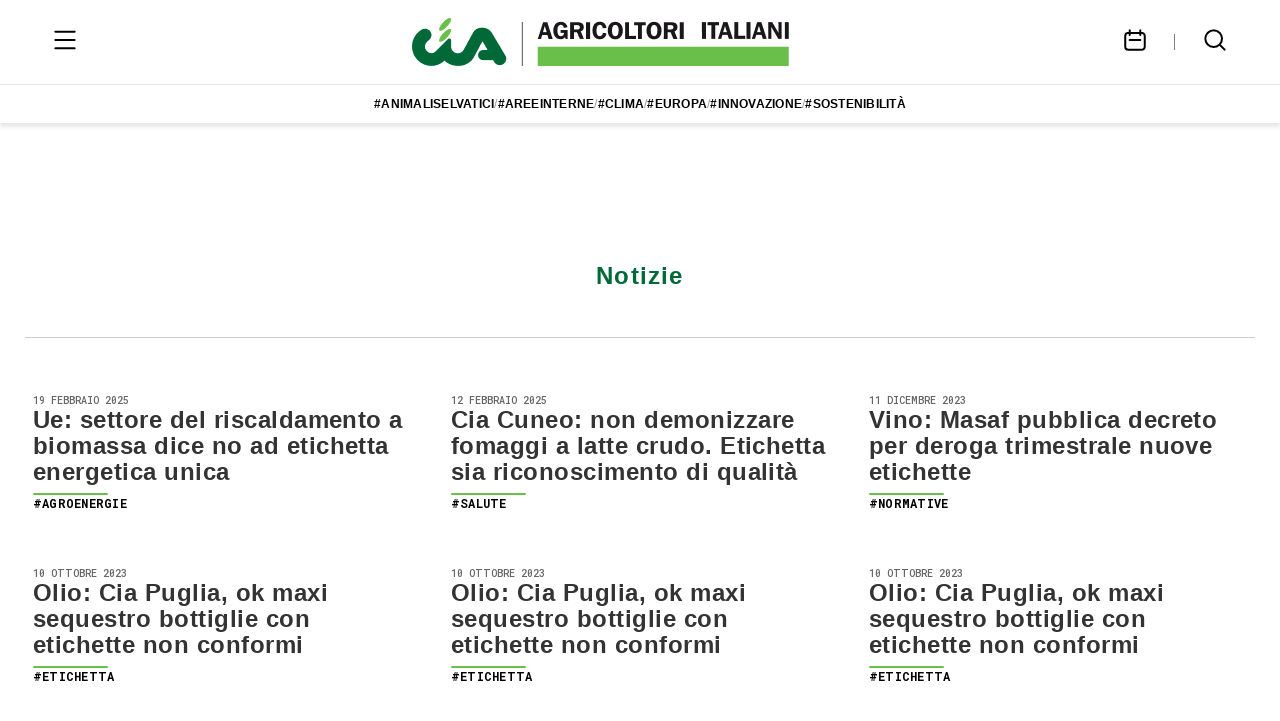

--- FILE ---
content_type: text/html; charset=utf-8
request_url: https://www.cia.it/news/?search=&tag=76
body_size: 9719
content:


<!DOCTYPE html>
<html lang="it">
<head>
    <meta charset="utf-8">
    <title>
        
            CIA - Agricoltori Italiani
        
        -
        
            Home
        
    </title>
    
        <meta property="og:type" content="page"/>
        <meta property="og:url"
              content="http://www.cia.it/news/"/>
        <meta property="og:title"
              content="CIA - Agricoltori Italiani "/>
        <meta property="og:description"
              content="CIA - Leggi informazioni su Comunicazione">
        <meta property="og:image"
              content="http://www.cia.it/static/images/social/cia-logo.jpg">
    
    <meta name="viewport" content="width=device-width,initial-scale=1">
    <link href="https://ciaprod.s3.amazonaws.com/static/favicon.ico" rel="Shortcut Icon">
    
    
    

	
	
	
	
	
  
	
	
	


    

    <link rel="stylesheet" href="https://maxcdn.bootstrapcdn.com/bootstrap/4.0.0-beta/css/bootstrap.min.css"
          integrity="sha384-/Y6pD6FV/Vv2HJnA6t+vslU6fwYXjCFtcEpHbNJ0lyAFsXTsjBbfaDjzALeQsN6M" crossorigin="anonymous">
    <link rel="stylesheet" type="text/css" href="//cdn.jsdelivr.net/bootstrap.daterangepicker/2/daterangepicker.css"/>
    <link rel="stylesheet" type="text/css" href="https://ciaprod.s3.amazonaws.com/static/css/global.css"/>
    <link rel="stylesheet" type="text/css" href="https://ciaprod.s3.amazonaws.com/static/css/slick.css"/>
    <link rel="stylesheet" type="text/css" href="https://ciaprod.s3.amazonaws.com/static/css/index.css"/>
    <link rel="stylesheet" type="text/css" href="https://ciaprod.s3.amazonaws.com/static/css/post.css"/>
    <link rel="stylesheet" type="text/css" href="https://ciaprod.s3.amazonaws.com/static/css/search.css"/>
    <link rel="stylesheet"
          href="https://fonts.googleapis.com/css2?family=Libre Franklin:wght@400;500;600;700&display=swap"/>
    <link rel="stylesheet"
          href="https://fonts.googleapis.com/css2?family=Roboto Mono:wght@500;700&display=swap"/>
    <script src="https://code.jquery.com/jquery-3.2.1.min.js"
            integrity="sha256-hwg4gsxgFZhOsEEamdOYGBf13FyQuiTwlAQgxVSNgt4=" crossorigin="anonymous"></script>
    <script type="text/javascript" src="https://ciaprod.s3.amazonaws.com/static/js/infinite_scroll.js"></script>
    <script type="text/javascript" src="//cdn.jsdelivr.net/momentjs/latest/moment.min.js"></script>
    <script type="text/javascript" src="//cdn.jsdelivr.net/bootstrap.daterangepicker/2/daterangepicker.js"></script>
    <script>
        if (!CMS) {
            var CMS = CMS || {};
            CMS._plugins = CMS._plugins || [];
        }
    </script>
    
</head>
<body>

<div class="cia-home-50-webflow">
    <div id="headerPlaceholder"></div>
    <div class="header" id="header">
        
        <div class="container header__main-navigation">
            <button class="header__menu-button" id="menuButton">
                <svg width="32" height="32" viewBox="0 0 32 32" fill="none" xmlns="http://www.w3.org/2000/svg"
                     class="header__menu-button-open-icon">
                    <path d="M6.33325 7.66602H25.6666" stroke="black" stroke-width="2" stroke-linecap="round"
                          stroke-linejoin="round"></path>
                    <path d="M6.33325 24.334H25.6666" stroke="black" stroke-width="2" stroke-linecap="round"
                          stroke-linejoin="round"></path>
                    <path d="M6.33325 16H25.6666" stroke="black" stroke-width="2" stroke-linecap="round"
                          stroke-linejoin="round"></path>
                </svg>
                <svg width="32" height="32" viewBox="0 0 32 32" fill="none" xmlns="http://www.w3.org/2000/svg"
                     class="header__menu-button-close-icon">
                    <path d="M9.33337 9.66992L23.0041 23.3407" stroke="black" stroke-width="2" stroke-linecap="round"
                          stroke-linejoin="round"></path>
                    <path d="M9.33337 23.0039L23.0041 9.33317" stroke="black" stroke-width="2" stroke-linecap="round"
                          stroke-linejoin="round"></path>
                </svg>
            </button>
            <a class="header__logo" href="/">
                <img src="https://ciaprod.s3.amazonaws.com/media/filer_public/cb/56/cb560697-0c73-4217-a3aa-2d15f2f7e009/logo_cia_agricoltori_italiani_header_1_3.png" alt="CIA">
            </a>
            <div class="header__links">
                <a href="/#agenda" class="header__menu-button">
                    <svg width="32" height="32" viewBox="0 0 32 32" fill="none" xmlns="http://www.w3.org/2000/svg">
                        <path d="M10.6667 6.33398V11.0007M21.3334 6.33398V11.0007M10.6667 16.0007L21.3334 16.0007M6.33337 11.6673C6.33337 10.1946 7.52728 9.00065 9.00004 9.00065H23C24.4728 9.00065 25.6667 10.1946 25.6667 11.6673V23.0007C25.6667 24.4734 24.4728 25.6673 23 25.6673H9.00004C7.52728 25.6673 6.33337 24.4734 6.33337 23.0007V11.6673Z"
                              stroke="black" stroke-width="2" stroke-linecap="round" stroke-linejoin="round"></path>
                    </svg>
                </a>
                <a href="/ricerca/" class="header__menu-button">
                    <svg width="32" height="32" viewBox="0 0 32 32" fill="none" xmlns="http://www.w3.org/2000/svg">
                        <path d="M25.6667 25.6673L20.6667 20.6673M6.33337 14.6673C6.33337 10.0649 10.0643 6.33398 14.6667 6.33398C19.2691 6.33398 23 10.0649 23 14.6673C23 19.2697 19.2691 23.0007 14.6667 23.0007C10.0643 23.0007 6.33337 19.2697 6.33337 14.6673Z"
                              stroke="black" stroke-width="2" stroke-linecap="round" stroke-linejoin="round"></path>
                    </svg>
                </a>
            </div>
        </div>
        <!-- Debug: Current path is /news/ -->
<nav class="header__tags">
    
        
            <a href="/news/?tag=41">
        
            #animaliselvatici
        </a>
        
            <div class="header__tags-divider">/</div>
        
    
        
            <a href="/news/?tag=173">
        
            #areeinterne
        </a>
        
            <div class="header__tags-divider">/</div>
        
    
        
            <a href="/news/?tag=32">
        
            #clima
        </a>
        
            <div class="header__tags-divider">/</div>
        
    
        
            <a href="/news/?tag=4">
        
            #europa
        </a>
        
            <div class="header__tags-divider">/</div>
        
    
        
            <a href="/news/?tag=50">
        
            #innovazione
        </a>
        
            <div class="header__tags-divider">/</div>
        
    
        
            <a href="/news/?tag=65">
        
            #sostenibilità
        </a>
        
    
</nav>

        <div class="header__menu container">
            

    
        <a
                class="header__menu-link"
                href="/"
                
        >
            Home
            <svg width="19" height="19" viewBox="0 0 19 19" fill="none" xmlns="http://www.w3.org/2000/svg">
                <path d="M10.8855 5.54102L15.2397 9.69727L10.8855 13.8535" stroke="#509636"
                      stroke-width="1.2"
                      stroke-linecap="round" stroke-linejoin="round"></path>
                <path d="M15.0417 9.69727H3.7605" stroke="#509636" stroke-width="1.2" stroke-linecap="round"
                      stroke-linejoin="round"></path>
            </svg>
        </a>
    

    
        <div class="header__dropdown">
            <div class="header__menu-link">
                Sedi regionali
                <svg width="19" height="19" viewBox="0 0 19 19" fill="none"
                     xmlns="http://www.w3.org/2000/svg">
                    <path d="M13.4583 7.52148L9.302 11.8757L5.14575 7.52148" stroke="#509636"
                          stroke-width="1.2"
                          stroke-linecap="round" stroke-linejoin="round"></path>
                </svg>
            </div>
            <div class="header__dropdown-content">
                
                    <a href="https://www.ciaabruzzo.it/"
                       class="header__menu-link"
                            
                       target="_blank"
                            
                    >
                        Abruzzo
                        <svg width="19" height="19" viewBox="0 0 19 19" fill="none"
                             xmlns="http://www.w3.org/2000/svg">
                            <path d="M10.8855 5.54102L15.2397 9.69727L10.8855 13.8535" stroke="#509636"
                                  stroke-width="1.2"
                                  stroke-linecap="round" stroke-linejoin="round"></path>
                            <path d="M15.0417 9.69727H3.7605" stroke="#509636" stroke-width="1.2"
                                  stroke-linecap="round"
                                  stroke-linejoin="round"></path>
                        </svg>
                    </a>
                
                    <a href="https://www.ciabasilicata.it/"
                       class="header__menu-link"
                            
                       target="_blank"
                            
                    >
                        Basilicata
                        <svg width="19" height="19" viewBox="0 0 19 19" fill="none"
                             xmlns="http://www.w3.org/2000/svg">
                            <path d="M10.8855 5.54102L15.2397 9.69727L10.8855 13.8535" stroke="#509636"
                                  stroke-width="1.2"
                                  stroke-linecap="round" stroke-linejoin="round"></path>
                            <path d="M15.0417 9.69727H3.7605" stroke="#509636" stroke-width="1.2"
                                  stroke-linecap="round"
                                  stroke-linejoin="round"></path>
                        </svg>
                    </a>
                
                    <a href="https://ciacalabria.it/"
                       class="header__menu-link"
                            
                       target="_blank"
                            
                    >
                        Calabria
                        <svg width="19" height="19" viewBox="0 0 19 19" fill="none"
                             xmlns="http://www.w3.org/2000/svg">
                            <path d="M10.8855 5.54102L15.2397 9.69727L10.8855 13.8535" stroke="#509636"
                                  stroke-width="1.2"
                                  stroke-linecap="round" stroke-linejoin="round"></path>
                            <path d="M15.0417 9.69727H3.7605" stroke="#509636" stroke-width="1.2"
                                  stroke-linecap="round"
                                  stroke-linejoin="round"></path>
                        </svg>
                    </a>
                
                    <a href="http://www.ciacampania.org/"
                       class="header__menu-link"
                            
                       target="_blank"
                            
                    >
                        Campania
                        <svg width="19" height="19" viewBox="0 0 19 19" fill="none"
                             xmlns="http://www.w3.org/2000/svg">
                            <path d="M10.8855 5.54102L15.2397 9.69727L10.8855 13.8535" stroke="#509636"
                                  stroke-width="1.2"
                                  stroke-linecap="round" stroke-linejoin="round"></path>
                            <path d="M15.0417 9.69727H3.7605" stroke="#509636" stroke-width="1.2"
                                  stroke-linecap="round"
                                  stroke-linejoin="round"></path>
                        </svg>
                    </a>
                
                    <a href="https://emiliaromagna.cia.it/"
                       class="header__menu-link"
                            
                       target="_blank"
                            
                    >
                        Emilia Romagna
                        <svg width="19" height="19" viewBox="0 0 19 19" fill="none"
                             xmlns="http://www.w3.org/2000/svg">
                            <path d="M10.8855 5.54102L15.2397 9.69727L10.8855 13.8535" stroke="#509636"
                                  stroke-width="1.2"
                                  stroke-linecap="round" stroke-linejoin="round"></path>
                            <path d="M15.0417 9.69727H3.7605" stroke="#509636" stroke-width="1.2"
                                  stroke-linecap="round"
                                  stroke-linejoin="round"></path>
                        </svg>
                    </a>
                
                    <a href="http://www.ciafriuliveneziagiulia.it"
                       class="header__menu-link"
                            
                       target="_blank"
                            
                    >
                        Friuli-Venezia Giulia
                        <svg width="19" height="19" viewBox="0 0 19 19" fill="none"
                             xmlns="http://www.w3.org/2000/svg">
                            <path d="M10.8855 5.54102L15.2397 9.69727L10.8855 13.8535" stroke="#509636"
                                  stroke-width="1.2"
                                  stroke-linecap="round" stroke-linejoin="round"></path>
                            <path d="M15.0417 9.69727H3.7605" stroke="#509636" stroke-width="1.2"
                                  stroke-linecap="round"
                                  stroke-linejoin="round"></path>
                        </svg>
                    </a>
                
                    <a href="http://www.cialazio.it/"
                       class="header__menu-link"
                            
                       target="_blank"
                            
                    >
                        Lazio
                        <svg width="19" height="19" viewBox="0 0 19 19" fill="none"
                             xmlns="http://www.w3.org/2000/svg">
                            <path d="M10.8855 5.54102L15.2397 9.69727L10.8855 13.8535" stroke="#509636"
                                  stroke-width="1.2"
                                  stroke-linecap="round" stroke-linejoin="round"></path>
                            <path d="M15.0417 9.69727H3.7605" stroke="#509636" stroke-width="1.2"
                                  stroke-linecap="round"
                                  stroke-linejoin="round"></path>
                        </svg>
                    </a>
                
                    <a href="http://www.cialiguria.org/hm/homepage-cialiguria.html"
                       class="header__menu-link"
                            
                       target="_blank"
                            
                    >
                        Liguria
                        <svg width="19" height="19" viewBox="0 0 19 19" fill="none"
                             xmlns="http://www.w3.org/2000/svg">
                            <path d="M10.8855 5.54102L15.2397 9.69727L10.8855 13.8535" stroke="#509636"
                                  stroke-width="1.2"
                                  stroke-linecap="round" stroke-linejoin="round"></path>
                            <path d="M15.0417 9.69727H3.7605" stroke="#509636" stroke-width="1.2"
                                  stroke-linecap="round"
                                  stroke-linejoin="round"></path>
                        </svg>
                    </a>
                
                    <a href="https://www.cialombardia.it/"
                       class="header__menu-link"
                            
                       target="_blank"
                            
                    >
                        Lombardia
                        <svg width="19" height="19" viewBox="0 0 19 19" fill="none"
                             xmlns="http://www.w3.org/2000/svg">
                            <path d="M10.8855 5.54102L15.2397 9.69727L10.8855 13.8535" stroke="#509636"
                                  stroke-width="1.2"
                                  stroke-linecap="round" stroke-linejoin="round"></path>
                            <path d="M15.0417 9.69727H3.7605" stroke="#509636" stroke-width="1.2"
                                  stroke-linecap="round"
                                  stroke-linejoin="round"></path>
                        </svg>
                    </a>
                
                    <a href="http://www.ciamarche.org/"
                       class="header__menu-link"
                            
                       target="_blank"
                            
                    >
                        Marche
                        <svg width="19" height="19" viewBox="0 0 19 19" fill="none"
                             xmlns="http://www.w3.org/2000/svg">
                            <path d="M10.8855 5.54102L15.2397 9.69727L10.8855 13.8535" stroke="#509636"
                                  stroke-width="1.2"
                                  stroke-linecap="round" stroke-linejoin="round"></path>
                            <path d="M15.0417 9.69727H3.7605" stroke="#509636" stroke-width="1.2"
                                  stroke-linecap="round"
                                  stroke-linejoin="round"></path>
                        </svg>
                    </a>
                
                    <a href="https://www.ciamolise.it/index.html"
                       class="header__menu-link"
                            
                       target="_blank"
                            
                    >
                        Molise
                        <svg width="19" height="19" viewBox="0 0 19 19" fill="none"
                             xmlns="http://www.w3.org/2000/svg">
                            <path d="M10.8855 5.54102L15.2397 9.69727L10.8855 13.8535" stroke="#509636"
                                  stroke-width="1.2"
                                  stroke-linecap="round" stroke-linejoin="round"></path>
                            <path d="M15.0417 9.69727H3.7605" stroke="#509636" stroke-width="1.2"
                                  stroke-linecap="round"
                                  stroke-linejoin="round"></path>
                        </svg>
                    </a>
                
                    <a href="http://www.ciapiemonte.it/"
                       class="header__menu-link"
                            
                       target="_blank"
                            
                    >
                        Piemonte
                        <svg width="19" height="19" viewBox="0 0 19 19" fill="none"
                             xmlns="http://www.w3.org/2000/svg">
                            <path d="M10.8855 5.54102L15.2397 9.69727L10.8855 13.8535" stroke="#509636"
                                  stroke-width="1.2"
                                  stroke-linecap="round" stroke-linejoin="round"></path>
                            <path d="M15.0417 9.69727H3.7605" stroke="#509636" stroke-width="1.2"
                                  stroke-linecap="round"
                                  stroke-linejoin="round"></path>
                        </svg>
                    </a>
                
                    <a href="https://cia-puglia.it/"
                       class="header__menu-link"
                            
                       target="_blank"
                            
                    >
                        Puglia
                        <svg width="19" height="19" viewBox="0 0 19 19" fill="none"
                             xmlns="http://www.w3.org/2000/svg">
                            <path d="M10.8855 5.54102L15.2397 9.69727L10.8855 13.8535" stroke="#509636"
                                  stroke-width="1.2"
                                  stroke-linecap="round" stroke-linejoin="round"></path>
                            <path d="M15.0417 9.69727H3.7605" stroke="#509636" stroke-width="1.2"
                                  stroke-linecap="round"
                                  stroke-linejoin="round"></path>
                        </svg>
                    </a>
                
                    <a href="https://www.cia.it/dove-siamo/sedi/22461/"
                       class="header__menu-link"
                            
                       target="_blank"
                            
                    >
                        Sardegna
                        <svg width="19" height="19" viewBox="0 0 19 19" fill="none"
                             xmlns="http://www.w3.org/2000/svg">
                            <path d="M10.8855 5.54102L15.2397 9.69727L10.8855 13.8535" stroke="#509636"
                                  stroke-width="1.2"
                                  stroke-linecap="round" stroke-linejoin="round"></path>
                            <path d="M15.0417 9.69727H3.7605" stroke="#509636" stroke-width="1.2"
                                  stroke-linecap="round"
                                  stroke-linejoin="round"></path>
                        </svg>
                    </a>
                
                    <a href="http://www.ciasicilia.it/"
                       class="header__menu-link"
                            
                       target="_blank"
                            
                    >
                        Sicilia
                        <svg width="19" height="19" viewBox="0 0 19 19" fill="none"
                             xmlns="http://www.w3.org/2000/svg">
                            <path d="M10.8855 5.54102L15.2397 9.69727L10.8855 13.8535" stroke="#509636"
                                  stroke-width="1.2"
                                  stroke-linecap="round" stroke-linejoin="round"></path>
                            <path d="M15.0417 9.69727H3.7605" stroke="#509636" stroke-width="1.2"
                                  stroke-linecap="round"
                                  stroke-linejoin="round"></path>
                        </svg>
                    </a>
                
                    <a href="https://www.ciatoscana.eu/home/"
                       class="header__menu-link"
                            
                       target="_blank"
                            
                    >
                        Toscana
                        <svg width="19" height="19" viewBox="0 0 19 19" fill="none"
                             xmlns="http://www.w3.org/2000/svg">
                            <path d="M10.8855 5.54102L15.2397 9.69727L10.8855 13.8535" stroke="#509636"
                                  stroke-width="1.2"
                                  stroke-linecap="round" stroke-linejoin="round"></path>
                            <path d="M15.0417 9.69727H3.7605" stroke="#509636" stroke-width="1.2"
                                  stroke-linecap="round"
                                  stroke-linejoin="round"></path>
                        </svg>
                    </a>
                
                    <a href="https://www.cia.tn.it/"
                       class="header__menu-link"
                            
                       target="_blank"
                            
                    >
                        Trento
                        <svg width="19" height="19" viewBox="0 0 19 19" fill="none"
                             xmlns="http://www.w3.org/2000/svg">
                            <path d="M10.8855 5.54102L15.2397 9.69727L10.8855 13.8535" stroke="#509636"
                                  stroke-width="1.2"
                                  stroke-linecap="round" stroke-linejoin="round"></path>
                            <path d="M15.0417 9.69727H3.7605" stroke="#509636" stroke-width="1.2"
                                  stroke-linecap="round"
                                  stroke-linejoin="round"></path>
                        </svg>
                    </a>
                
                    <a href="http://www.ciaumbria.it/"
                       class="header__menu-link"
                            
                       target="_blank"
                            
                    >
                        Umbria
                        <svg width="19" height="19" viewBox="0 0 19 19" fill="none"
                             xmlns="http://www.w3.org/2000/svg">
                            <path d="M10.8855 5.54102L15.2397 9.69727L10.8855 13.8535" stroke="#509636"
                                  stroke-width="1.2"
                                  stroke-linecap="round" stroke-linejoin="round"></path>
                            <path d="M15.0417 9.69727H3.7605" stroke="#509636" stroke-width="1.2"
                                  stroke-linecap="round"
                                  stroke-linejoin="round"></path>
                        </svg>
                    </a>
                
                    <a href="https://www.ciaveneto.it/"
                       class="header__menu-link"
                            
                       target="_blank"
                            
                    >
                        Veneto
                        <svg width="19" height="19" viewBox="0 0 19 19" fill="none"
                             xmlns="http://www.w3.org/2000/svg">
                            <path d="M10.8855 5.54102L15.2397 9.69727L10.8855 13.8535" stroke="#509636"
                                  stroke-width="1.2"
                                  stroke-linecap="round" stroke-linejoin="round"></path>
                            <path d="M15.0417 9.69727H3.7605" stroke="#509636" stroke-width="1.2"
                                  stroke-linecap="round"
                                  stroke-linejoin="round"></path>
                        </svg>
                    </a>
                
            </div>
        </div>
    

    
        <div class="header__dropdown">
            <div class="header__menu-link">
                Associazioni CIA
                <svg width="19" height="19" viewBox="0 0 19 19" fill="none"
                     xmlns="http://www.w3.org/2000/svg">
                    <path d="M13.4583 7.52148L9.302 11.8757L5.14575 7.52148" stroke="#509636"
                          stroke-width="1.2"
                          stroke-linecap="round" stroke-linejoin="round"></path>
                </svg>
            </div>
            <div class="header__dropdown-content">
                
                    <a href="/associazioni-cia/agia/"
                       class="header__menu-link"
                            
                    >
                        AGIA - Giovani
                        <svg width="19" height="19" viewBox="0 0 19 19" fill="none"
                             xmlns="http://www.w3.org/2000/svg">
                            <path d="M10.8855 5.54102L15.2397 9.69727L10.8855 13.8535" stroke="#509636"
                                  stroke-width="1.2"
                                  stroke-linecap="round" stroke-linejoin="round"></path>
                            <path d="M15.0417 9.69727H3.7605" stroke="#509636" stroke-width="1.2"
                                  stroke-linecap="round"
                                  stroke-linejoin="round"></path>
                        </svg>
                    </a>
                
                    <a href="/associazioni-cia/aidaldo-invalidi-e-datori-lavoro-domestico/"
                       class="header__menu-link"
                            
                    >
                        AIDALDO - Invalidi e Datori lavoro domestico
                        <svg width="19" height="19" viewBox="0 0 19 19" fill="none"
                             xmlns="http://www.w3.org/2000/svg">
                            <path d="M10.8855 5.54102L15.2397 9.69727L10.8855 13.8535" stroke="#509636"
                                  stroke-width="1.2"
                                  stroke-linecap="round" stroke-linejoin="round"></path>
                            <path d="M15.0417 9.69727H3.7605" stroke="#509636" stroke-width="1.2"
                                  stroke-linecap="round"
                                  stroke-linejoin="round"></path>
                        </svg>
                    </a>
                
                    <a href="/associazioni-cia/anp/"
                       class="header__menu-link"
                            
                    >
                        ANP - Pensionati italiani
                        <svg width="19" height="19" viewBox="0 0 19 19" fill="none"
                             xmlns="http://www.w3.org/2000/svg">
                            <path d="M10.8855 5.54102L15.2397 9.69727L10.8855 13.8535" stroke="#509636"
                                  stroke-width="1.2"
                                  stroke-linecap="round" stroke-linejoin="round"></path>
                            <path d="M15.0417 9.69727H3.7605" stroke="#509636" stroke-width="1.2"
                                  stroke-linecap="round"
                                  stroke-linejoin="round"></path>
                        </svg>
                    </a>
                
                    <a href="/associazioni-cia/donne-in-campo/"
                       class="header__menu-link"
                            
                    >
                        Donne in Campo
                        <svg width="19" height="19" viewBox="0 0 19 19" fill="none"
                             xmlns="http://www.w3.org/2000/svg">
                            <path d="M10.8855 5.54102L15.2397 9.69727L10.8855 13.8535" stroke="#509636"
                                  stroke-width="1.2"
                                  stroke-linecap="round" stroke-linejoin="round"></path>
                            <path d="M15.0417 9.69727H3.7605" stroke="#509636" stroke-width="1.2"
                                  stroke-linecap="round"
                                  stroke-linejoin="round"></path>
                        </svg>
                    </a>
                
                    <a href="https://www.escoagroenergetica.it"
                       class="header__menu-link"
                            
                       target="_blank"
                            
                    >
                        ESCo Agroenergetica
                        <svg width="19" height="19" viewBox="0 0 19 19" fill="none"
                             xmlns="http://www.w3.org/2000/svg">
                            <path d="M10.8855 5.54102L15.2397 9.69727L10.8855 13.8535" stroke="#509636"
                                  stroke-width="1.2"
                                  stroke-linecap="round" stroke-linejoin="round"></path>
                            <path d="M15.0417 9.69727H3.7605" stroke="#509636" stroke-width="1.2"
                                  stroke-linecap="round"
                                  stroke-linejoin="round"></path>
                        </svg>
                    </a>
                
                    <a href="https://www.anabio.it/"
                       class="header__menu-link"
                            
                       target="_blank"
                            
                    >
                        Anabio
                        <svg width="19" height="19" viewBox="0 0 19 19" fill="none"
                             xmlns="http://www.w3.org/2000/svg">
                            <path d="M10.8855 5.54102L15.2397 9.69727L10.8855 13.8535" stroke="#509636"
                                  stroke-width="1.2"
                                  stroke-linecap="round" stroke-linejoin="round"></path>
                            <path d="M15.0417 9.69727H3.7605" stroke="#509636" stroke-width="1.2"
                                  stroke-linecap="round"
                                  stroke-linejoin="round"></path>
                        </svg>
                    </a>
                
                    <a href="https://agricolturavita.it/"
                       class="header__menu-link"
                            
                       target="_blank"
                            
                    >
                        Agricoltura è vita
                        <svg width="19" height="19" viewBox="0 0 19 19" fill="none"
                             xmlns="http://www.w3.org/2000/svg">
                            <path d="M10.8855 5.54102L15.2397 9.69727L10.8855 13.8535" stroke="#509636"
                                  stroke-width="1.2"
                                  stroke-linecap="round" stroke-linejoin="round"></path>
                            <path d="M15.0417 9.69727H3.7605" stroke="#509636" stroke-width="1.2"
                                  stroke-linecap="round"
                                  stroke-linejoin="round"></path>
                        </svg>
                    </a>
                
                    <a href="https://www.facebook.com/profile.php?id=100091323297248&amp;locale=it_IT"
                       class="header__menu-link"
                            
                       target="_blank"
                            
                    >
                        Turismo Verde
                        <svg width="19" height="19" viewBox="0 0 19 19" fill="none"
                             xmlns="http://www.w3.org/2000/svg">
                            <path d="M10.8855 5.54102L15.2397 9.69727L10.8855 13.8535" stroke="#509636"
                                  stroke-width="1.2"
                                  stroke-linecap="round" stroke-linejoin="round"></path>
                            <path d="M15.0417 9.69727H3.7605" stroke="#509636" stroke-width="1.2"
                                  stroke-linecap="round"
                                  stroke-linejoin="round"></path>
                        </svg>
                    </a>
                
                    <a href="https://www.facebook.com/CiaLaspesaincampagna?locale=it_IT"
                       class="header__menu-link"
                            
                       target="_blank"
                            
                    >
                        la Spesa in Campagna
                        <svg width="19" height="19" viewBox="0 0 19 19" fill="none"
                             xmlns="http://www.w3.org/2000/svg">
                            <path d="M10.8855 5.54102L15.2397 9.69727L10.8855 13.8535" stroke="#509636"
                                  stroke-width="1.2"
                                  stroke-linecap="round" stroke-linejoin="round"></path>
                            <path d="M15.0417 9.69727H3.7605" stroke="#509636" stroke-width="1.2"
                                  stroke-linecap="round"
                                  stroke-linejoin="round"></path>
                        </svg>
                    </a>
                
                    <a href="https://www.ases-ong.org/"
                       class="header__menu-link"
                            
                       target="_blank"
                            
                    >
                        ASeS - Agricoltori Solidarietà e Sviluppo
                        <svg width="19" height="19" viewBox="0 0 19 19" fill="none"
                             xmlns="http://www.w3.org/2000/svg">
                            <path d="M10.8855 5.54102L15.2397 9.69727L10.8855 13.8535" stroke="#509636"
                                  stroke-width="1.2"
                                  stroke-linecap="round" stroke-linejoin="round"></path>
                            <path d="M15.0417 9.69727H3.7605" stroke="#509636" stroke-width="1.2"
                                  stroke-linecap="round"
                                  stroke-linejoin="round"></path>
                        </svg>
                    </a>
                
                    <a href="https://www.florovivaistiitaliani.it/"
                       class="header__menu-link"
                            
                       target="_blank"
                            
                    >
                        Florovivaisti Italiani
                        <svg width="19" height="19" viewBox="0 0 19 19" fill="none"
                             xmlns="http://www.w3.org/2000/svg">
                            <path d="M10.8855 5.54102L15.2397 9.69727L10.8855 13.8535" stroke="#509636"
                                  stroke-width="1.2"
                                  stroke-linecap="round" stroke-linejoin="round"></path>
                            <path d="M15.0417 9.69727H3.7605" stroke="#509636" stroke-width="1.2"
                                  stroke-linecap="round"
                                  stroke-linejoin="round"></path>
                        </svg>
                    </a>
                
                    <a href="https://www.pescagricia.it"
                       class="header__menu-link"
                            
                       target="_blank"
                            
                    >
                        PescAgri
                        <svg width="19" height="19" viewBox="0 0 19 19" fill="none"
                             xmlns="http://www.w3.org/2000/svg">
                            <path d="M10.8855 5.54102L15.2397 9.69727L10.8855 13.8535" stroke="#509636"
                                  stroke-width="1.2"
                                  stroke-linecap="round" stroke-linejoin="round"></path>
                            <path d="M15.0417 9.69727H3.7605" stroke="#509636" stroke-width="1.2"
                                  stroke-linecap="round"
                                  stroke-linejoin="round"></path>
                        </svg>
                    </a>
                
                    <a href="https://www.aielenergia.it/"
                       class="header__menu-link"
                            
                       target="_blank"
                            
                    >
                        Aiel Energia
                        <svg width="19" height="19" viewBox="0 0 19 19" fill="none"
                             xmlns="http://www.w3.org/2000/svg">
                            <path d="M10.8855 5.54102L15.2397 9.69727L10.8855 13.8535" stroke="#509636"
                                  stroke-width="1.2"
                                  stroke-linecap="round" stroke-linejoin="round"></path>
                            <path d="M15.0417 9.69727H3.7605" stroke="#509636" stroke-width="1.2"
                                  stroke-linecap="round"
                                  stroke-linejoin="round"></path>
                        </svg>
                    </a>
                
            </div>
        </div>
    

    
        <div class="header__dropdown">
            <div class="header__menu-link">
                Chi siamo
                <svg width="19" height="19" viewBox="0 0 19 19" fill="none"
                     xmlns="http://www.w3.org/2000/svg">
                    <path d="M13.4583 7.52148L9.302 11.8757L5.14575 7.52148" stroke="#509636"
                          stroke-width="1.2"
                          stroke-linecap="round" stroke-linejoin="round"></path>
                </svg>
            </div>
            <div class="header__dropdown-content">
                
                    <a href="/chi-siamo/la-cia/"
                       class="header__menu-link"
                            
                    >
                        La CIA
                        <svg width="19" height="19" viewBox="0 0 19 19" fill="none"
                             xmlns="http://www.w3.org/2000/svg">
                            <path d="M10.8855 5.54102L15.2397 9.69727L10.8855 13.8535" stroke="#509636"
                                  stroke-width="1.2"
                                  stroke-linecap="round" stroke-linejoin="round"></path>
                            <path d="M15.0417 9.69727H3.7605" stroke="#509636" stroke-width="1.2"
                                  stroke-linecap="round"
                                  stroke-linejoin="round"></path>
                        </svg>
                    </a>
                
                    <a href="/chi-siamo/la-sede/"
                       class="header__menu-link"
                            
                    >
                        La sede
                        <svg width="19" height="19" viewBox="0 0 19 19" fill="none"
                             xmlns="http://www.w3.org/2000/svg">
                            <path d="M10.8855 5.54102L15.2397 9.69727L10.8855 13.8535" stroke="#509636"
                                  stroke-width="1.2"
                                  stroke-linecap="round" stroke-linejoin="round"></path>
                            <path d="M15.0417 9.69727H3.7605" stroke="#509636" stroke-width="1.2"
                                  stroke-linecap="round"
                                  stroke-linejoin="round"></path>
                        </svg>
                    </a>
                
                    <a href="/chi-siamo/il-presidente/"
                       class="header__menu-link"
                            
                    >
                        Il Presidente
                        <svg width="19" height="19" viewBox="0 0 19 19" fill="none"
                             xmlns="http://www.w3.org/2000/svg">
                            <path d="M10.8855 5.54102L15.2397 9.69727L10.8855 13.8535" stroke="#509636"
                                  stroke-width="1.2"
                                  stroke-linecap="round" stroke-linejoin="round"></path>
                            <path d="M15.0417 9.69727H3.7605" stroke="#509636" stroke-width="1.2"
                                  stroke-linecap="round"
                                  stroke-linejoin="round"></path>
                        </svg>
                    </a>
                
                    <a href="/chi-siamo/il-direttore/"
                       class="header__menu-link"
                            
                    >
                        Il Direttore
                        <svg width="19" height="19" viewBox="0 0 19 19" fill="none"
                             xmlns="http://www.w3.org/2000/svg">
                            <path d="M10.8855 5.54102L15.2397 9.69727L10.8855 13.8535" stroke="#509636"
                                  stroke-width="1.2"
                                  stroke-linecap="round" stroke-linejoin="round"></path>
                            <path d="M15.0417 9.69727H3.7605" stroke="#509636" stroke-width="1.2"
                                  stroke-linecap="round"
                                  stroke-linejoin="round"></path>
                        </svg>
                    </a>
                
                    <a href="/chi-siamo/contatti/"
                       class="header__menu-link"
                            
                    >
                        Contatti
                        <svg width="19" height="19" viewBox="0 0 19 19" fill="none"
                             xmlns="http://www.w3.org/2000/svg">
                            <path d="M10.8855 5.54102L15.2397 9.69727L10.8855 13.8535" stroke="#509636"
                                  stroke-width="1.2"
                                  stroke-linecap="round" stroke-linejoin="round"></path>
                            <path d="M15.0417 9.69727H3.7605" stroke="#509636" stroke-width="1.2"
                                  stroke-linecap="round"
                                  stroke-linejoin="round"></path>
                        </svg>
                    </a>
                
                    <a href="/chi-siamo/comitato-esecutivo/"
                       class="header__menu-link"
                            
                    >
                        Comitato Esecutivo
                        <svg width="19" height="19" viewBox="0 0 19 19" fill="none"
                             xmlns="http://www.w3.org/2000/svg">
                            <path d="M10.8855 5.54102L15.2397 9.69727L10.8855 13.8535" stroke="#509636"
                                  stroke-width="1.2"
                                  stroke-linecap="round" stroke-linejoin="round"></path>
                            <path d="M15.0417 9.69727H3.7605" stroke="#509636" stroke-width="1.2"
                                  stroke-linecap="round"
                                  stroke-linejoin="round"></path>
                        </svg>
                    </a>
                
                    <a href="/chi-siamo/auditorium/"
                       class="header__menu-link"
                            
                    >
                        Auditorium
                        <svg width="19" height="19" viewBox="0 0 19 19" fill="none"
                             xmlns="http://www.w3.org/2000/svg">
                            <path d="M10.8855 5.54102L15.2397 9.69727L10.8855 13.8535" stroke="#509636"
                                  stroke-width="1.2"
                                  stroke-linecap="round" stroke-linejoin="round"></path>
                            <path d="M15.0417 9.69727H3.7605" stroke="#509636" stroke-width="1.2"
                                  stroke-linecap="round"
                                  stroke-linejoin="round"></path>
                        </svg>
                    </a>
                
                    <a href="/chi-siamo/bandiera-verde/"
                       class="header__menu-link"
                            
                    >
                        Bandiera verde
                        <svg width="19" height="19" viewBox="0 0 19 19" fill="none"
                             xmlns="http://www.w3.org/2000/svg">
                            <path d="M10.8855 5.54102L15.2397 9.69727L10.8855 13.8535" stroke="#509636"
                                  stroke-width="1.2"
                                  stroke-linecap="round" stroke-linejoin="round"></path>
                            <path d="M15.0417 9.69727H3.7605" stroke="#509636" stroke-width="1.2"
                                  stroke-linecap="round"
                                  stroke-linejoin="round"></path>
                        </svg>
                    </a>
                
            </div>
        </div>
    

    
        <a
                class="header__menu-link"
                href="/agenda-archivio/"
                
        >
            Agenda
            <svg width="19" height="19" viewBox="0 0 19 19" fill="none" xmlns="http://www.w3.org/2000/svg">
                <path d="M10.8855 5.54102L15.2397 9.69727L10.8855 13.8535" stroke="#509636"
                      stroke-width="1.2"
                      stroke-linecap="round" stroke-linejoin="round"></path>
                <path d="M15.0417 9.69727H3.7605" stroke="#509636" stroke-width="1.2" stroke-linecap="round"
                      stroke-linejoin="round"></path>
            </svg>
        </a>
    

    
        <div class="header__dropdown">
            <div class="header__menu-link">
                Comunicazione
                <svg width="19" height="19" viewBox="0 0 19 19" fill="none"
                     xmlns="http://www.w3.org/2000/svg">
                    <path d="M13.4583 7.52148L9.302 11.8757L5.14575 7.52148" stroke="#509636"
                          stroke-width="1.2"
                          stroke-linecap="round" stroke-linejoin="round"></path>
                </svg>
            </div>
            <div class="header__dropdown-content">
                
                    <a href="/news/news/"
                       class="header__menu-link"
                            
                    >
                        News
                        <svg width="19" height="19" viewBox="0 0 19 19" fill="none"
                             xmlns="http://www.w3.org/2000/svg">
                            <path d="M10.8855 5.54102L15.2397 9.69727L10.8855 13.8535" stroke="#509636"
                                  stroke-width="1.2"
                                  stroke-linecap="round" stroke-linejoin="round"></path>
                            <path d="M15.0417 9.69727H3.7605" stroke="#509636" stroke-width="1.2"
                                  stroke-linecap="round"
                                  stroke-linejoin="round"></path>
                        </svg>
                    </a>
                
                    <a href="/news/dal-territorio/"
                       class="header__menu-link"
                            
                    >
                        News dal territorio
                        <svg width="19" height="19" viewBox="0 0 19 19" fill="none"
                             xmlns="http://www.w3.org/2000/svg">
                            <path d="M10.8855 5.54102L15.2397 9.69727L10.8855 13.8535" stroke="#509636"
                                  stroke-width="1.2"
                                  stroke-linecap="round" stroke-linejoin="round"></path>
                            <path d="M15.0417 9.69727H3.7605" stroke="#509636" stroke-width="1.2"
                                  stroke-linecap="round"
                                  stroke-linejoin="round"></path>
                        </svg>
                    </a>
                
                    <a href="/multimedia/"
                       class="header__menu-link"
                            
                    >
                        Videogallery
                        <svg width="19" height="19" viewBox="0 0 19 19" fill="none"
                             xmlns="http://www.w3.org/2000/svg">
                            <path d="M10.8855 5.54102L15.2397 9.69727L10.8855 13.8535" stroke="#509636"
                                  stroke-width="1.2"
                                  stroke-linecap="round" stroke-linejoin="round"></path>
                            <path d="M15.0417 9.69727H3.7605" stroke="#509636" stroke-width="1.2"
                                  stroke-linecap="round"
                                  stroke-linejoin="round"></path>
                        </svg>
                    </a>
                
                    <a href="/news/foto/"
                       class="header__menu-link"
                            
                    >
                        Fotogallery
                        <svg width="19" height="19" viewBox="0 0 19 19" fill="none"
                             xmlns="http://www.w3.org/2000/svg">
                            <path d="M10.8855 5.54102L15.2397 9.69727L10.8855 13.8535" stroke="#509636"
                                  stroke-width="1.2"
                                  stroke-linecap="round" stroke-linejoin="round"></path>
                            <path d="M15.0417 9.69727H3.7605" stroke="#509636" stroke-width="1.2"
                                  stroke-linecap="round"
                                  stroke-linejoin="round"></path>
                        </svg>
                    </a>
                
                    <a href="/news/settore-comunicazione-contatti/"
                       class="header__menu-link"
                            
                    >
                        Contatti Stampa
                        <svg width="19" height="19" viewBox="0 0 19 19" fill="none"
                             xmlns="http://www.w3.org/2000/svg">
                            <path d="M10.8855 5.54102L15.2397 9.69727L10.8855 13.8535" stroke="#509636"
                                  stroke-width="1.2"
                                  stroke-linecap="round" stroke-linejoin="round"></path>
                            <path d="M15.0417 9.69727H3.7605" stroke="#509636" stroke-width="1.2"
                                  stroke-linecap="round"
                                  stroke-linejoin="round"></path>
                        </svg>
                    </a>
                
            </div>
        </div>
    

    
        <div class="header__dropdown">
            <div class="header__menu-link">
                Servizi
                <svg width="19" height="19" viewBox="0 0 19 19" fill="none"
                     xmlns="http://www.w3.org/2000/svg">
                    <path d="M13.4583 7.52148L9.302 11.8757L5.14575 7.52148" stroke="#509636"
                          stroke-width="1.2"
                          stroke-linecap="round" stroke-linejoin="round"></path>
                </svg>
            </div>
            <div class="header__dropdown-content">
                
                    <a href="https://www.caa-cia.it/"
                       class="header__menu-link"
                            
                       target="_blank"
                            
                    >
                        CAA Cia
                        <svg width="19" height="19" viewBox="0 0 19 19" fill="none"
                             xmlns="http://www.w3.org/2000/svg">
                            <path d="M10.8855 5.54102L15.2397 9.69727L10.8855 13.8535" stroke="#509636"
                                  stroke-width="1.2"
                                  stroke-linecap="round" stroke-linejoin="round"></path>
                            <path d="M15.0417 9.69727H3.7605" stroke="#509636" stroke-width="1.2"
                                  stroke-linecap="round"
                                  stroke-linejoin="round"></path>
                        </svg>
                    </a>
                
                    <a href="https://www.caf-cia.it/"
                       class="header__menu-link"
                            
                       target="_blank"
                            
                    >
                        CAF Cia
                        <svg width="19" height="19" viewBox="0 0 19 19" fill="none"
                             xmlns="http://www.w3.org/2000/svg">
                            <path d="M10.8855 5.54102L15.2397 9.69727L10.8855 13.8535" stroke="#509636"
                                  stroke-width="1.2"
                                  stroke-linecap="round" stroke-linejoin="round"></path>
                            <path d="M15.0417 9.69727H3.7605" stroke="#509636" stroke-width="1.2"
                                  stroke-linecap="round"
                                  stroke-linejoin="round"></path>
                        </svg>
                    </a>
                
                    <a href="https://inac-cia.it/"
                       class="header__menu-link"
                            
                       target="_blank"
                            
                    >
                        INAC Cia
                        <svg width="19" height="19" viewBox="0 0 19 19" fill="none"
                             xmlns="http://www.w3.org/2000/svg">
                            <path d="M10.8855 5.54102L15.2397 9.69727L10.8855 13.8535" stroke="#509636"
                                  stroke-width="1.2"
                                  stroke-linecap="round" stroke-linejoin="round"></path>
                            <path d="M15.0417 9.69727H3.7605" stroke="#509636" stroke-width="1.2"
                                  stroke-linecap="round"
                                  stroke-linejoin="round"></path>
                        </svg>
                    </a>
                
            </div>
        </div>
    

    
        <div class="header__dropdown">
            <div class="header__menu-link">
                Offerte associati
                <svg width="19" height="19" viewBox="0 0 19 19" fill="none"
                     xmlns="http://www.w3.org/2000/svg">
                    <path d="M13.4583 7.52148L9.302 11.8757L5.14575 7.52148" stroke="#509636"
                          stroke-width="1.2"
                          stroke-linecap="round" stroke-linejoin="round"></path>
                </svg>
            </div>
            <div class="header__dropdown-content">
                
                    <a href="https://sconti.cia.it/login-input.action"
                       class="header__menu-link"
                            
                       target="_blank"
                            
                    >
                        Portale sconti
                        <svg width="19" height="19" viewBox="0 0 19 19" fill="none"
                             xmlns="http://www.w3.org/2000/svg">
                            <path d="M10.8855 5.54102L15.2397 9.69727L10.8855 13.8535" stroke="#509636"
                                  stroke-width="1.2"
                                  stroke-linecap="round" stroke-linejoin="round"></path>
                            <path d="M15.0417 9.69727H3.7605" stroke="#509636" stroke-width="1.2"
                                  stroke-linecap="round"
                                  stroke-linejoin="round"></path>
                        </svg>
                    </a>
                
                    <a href="https://prenotaservizi.cia.it/prenotazione/regione"
                       class="header__menu-link"
                            
                       target="_blank"
                            
                    >
                        Prenota appuntamento
                        <svg width="19" height="19" viewBox="0 0 19 19" fill="none"
                             xmlns="http://www.w3.org/2000/svg">
                            <path d="M10.8855 5.54102L15.2397 9.69727L10.8855 13.8535" stroke="#509636"
                                  stroke-width="1.2"
                                  stroke-linecap="round" stroke-linejoin="round"></path>
                            <path d="M15.0417 9.69727H3.7605" stroke="#509636" stroke-width="1.2"
                                  stroke-linecap="round"
                                  stroke-linejoin="round"></path>
                        </svg>
                    </a>
                
                    <a href="/offerte-associati/servizi-alle-imprese/"
                       class="header__menu-link"
                            
                    >
                        Servizi alle imprese
                        <svg width="19" height="19" viewBox="0 0 19 19" fill="none"
                             xmlns="http://www.w3.org/2000/svg">
                            <path d="M10.8855 5.54102L15.2397 9.69727L10.8855 13.8535" stroke="#509636"
                                  stroke-width="1.2"
                                  stroke-linecap="round" stroke-linejoin="round"></path>
                            <path d="M15.0417 9.69727H3.7605" stroke="#509636" stroke-width="1.2"
                                  stroke-linecap="round"
                                  stroke-linejoin="round"></path>
                        </svg>
                    </a>
                
                    <a href="/offerte-associati/servizi-ai-cittadini/"
                       class="header__menu-link"
                            
                    >
                        Servizi ai cittadini
                        <svg width="19" height="19" viewBox="0 0 19 19" fill="none"
                             xmlns="http://www.w3.org/2000/svg">
                            <path d="M10.8855 5.54102L15.2397 9.69727L10.8855 13.8535" stroke="#509636"
                                  stroke-width="1.2"
                                  stroke-linecap="round" stroke-linejoin="round"></path>
                            <path d="M15.0417 9.69727H3.7605" stroke="#509636" stroke-width="1.2"
                                  stroke-linecap="round"
                                  stroke-linejoin="round"></path>
                        </svg>
                    </a>
                
            </div>
        </div>
    

    
        <a
                class="header__menu-link"
                href="/dove-siamo/sedi/"
                
        >
            Dove siamo
            <svg width="19" height="19" viewBox="0 0 19 19" fill="none" xmlns="http://www.w3.org/2000/svg">
                <path d="M10.8855 5.54102L15.2397 9.69727L10.8855 13.8535" stroke="#509636"
                      stroke-width="1.2"
                      stroke-linecap="round" stroke-linejoin="round"></path>
                <path d="M15.0417 9.69727H3.7605" stroke="#509636" stroke-width="1.2" stroke-linecap="round"
                      stroke-linejoin="round"></path>
            </svg>
        </a>
    




    <script>
        document.addEventListener("DOMContentLoaded", function () {
            const header = document.getElementById("header")
            const menuButton = document.getElementById("menuButton")
            const overlay = document.getElementById("overlay")

            menuButton.addEventListener("click", function () {
                const isMenuOpen = header.classList.contains("header--menu-open")
                if (!isMenuOpen) {
                    header.classList.add("header--menu-open")
                    overlay.classList.add("header__overlay--visible")
                    document.body.style.overflow = "hidden"
                    document.body.appendChild(overlay)
                } else {
                    header.classList.remove("header--menu-open")
                    overlay.classList.remove("header__overlay--visible")
                    document.body.style.overflow = "auto"
                    document.body.removeChild(overlay)
                }
            })

            const dropdowns = document.getElementsByClassName("header__dropdown")
            Array.from(dropdowns).forEach(dropdown => {
                dropdown.addEventListener("click", function () {
                    const activeDropdowns = document.getElementsByClassName("header__dropdown--visible")
                    const isDropdownOpen = dropdown.classList.contains("header__dropdown--visible")
                    if (!isDropdownOpen) {
                        dropdown.classList.add("header__dropdown--visible")
                    } else {
                        dropdown.classList.remove("header__dropdown--visible")
                    }
                    Array.from(activeDropdowns).forEach(activeDropdown => {
                        if (activeDropdown !== dropdown) {
                            activeDropdown.classList.remove("header__dropdown--visible")
                        }
                    })
                })
            })
        })
    </script>
    <script>
        document.addEventListener("DOMContentLoaded", function () {
            const header = document.getElementById("header")
            const placeholder = document.getElementById("headerPlaceholder")
            header.style.position = "fixed"

            const updatePlaceholderHeight = function () {
                const height = header.offsetHeight + "px"
                if (height !== placeholder.style.height) {
                    placeholder.style.height = height
                }
            }

            updatePlaceholderHeight()
            window.addEventListener('resize', updatePlaceholderHeight)
            document.addEventListener('scroll', updatePlaceholderHeight)
        })
    </script>

        </div>
    </div>
    <div class="header__overlay" id="overlay"></div>
    
<section class="container plugin-body news-plugin" data-category-id="">

<div class="grid-page__title">
    <h1 class="plugin-section-title">Notizie</h1>
</div>

<div class="news-plugin__grid">
    
    
        
<div class="video-card">
    <a href="/news/notizie/ue-settore-del-riscaldamento-a-biomassa-dice-no-ad-etichetta-energetica-unica/" class="video-card__link">
        <div class="video-card__preview">
            
            <img class="video-card__iframe"
                src="https://ciaprod.s3.amazonaws.com/media/filer_public_thumbnails/filer_public/3f/1b/3f1bb5ee-cfe7-495c-879c-83c060544fd7/biomasse_legnose_164840287.jpg__700x700_q90_subsampling-2.jpg"
                alt="Ue: settore del riscaldamento a biomassa dice no ad etichetta energetica unica" />
            
        </div>
    </a>
    <div class="video-card__content">
        <div class="video-card__date">
            19 Febbraio 2025
        </div>
        <a href="/news/notizie/ue-settore-del-riscaldamento-a-biomassa-dice-no-ad-etichetta-energetica-unica/"
            class="video-card__link">
            <h3 class="video-card__title">
                Ue: settore del riscaldamento a biomassa dice no ad etichetta energetica unica
            </h3>
        </a>
        <div class="video-card__divider"></div>
        <div class="video-card__tags">
            
            <div class="category">
                <a class="invisible-link" href="/news/?tag=44">
                    <b class="b">#agroenergie</b>
                </a>
            </div>
            
        </div>
    </div>
</div>
    

    
        
<div class="video-card">
    <a href="/news/notizie/cia-cuneo-non-demonizzare-fomaggi-a-latte-crudo-etichetta-sia-riconoscimento-di-qualita/" class="video-card__link">
        <div class="video-card__preview">
            
            <img class="video-card__iframe"
                src="https://ciaprod.s3.amazonaws.com/media/filer_public_thumbnails/filer_public/85/f7/85f70f4b-eda6-41e4-87e5-da6e168678b1/formaggi_qualita_248705222.jpg__700x700_q90_subsampling-2.jpg"
                alt="Cia Cuneo: non demonizzare fomaggi a latte crudo. Etichetta sia riconoscimento di qualità" />
            
        </div>
    </a>
    <div class="video-card__content">
        <div class="video-card__date">
            12 Febbraio 2025
        </div>
        <a href="/news/notizie/cia-cuneo-non-demonizzare-fomaggi-a-latte-crudo-etichetta-sia-riconoscimento-di-qualita/"
            class="video-card__link">
            <h3 class="video-card__title">
                Cia Cuneo: non demonizzare fomaggi a latte crudo. Etichetta sia riconoscimento di qualità
            </h3>
        </a>
        <div class="video-card__divider"></div>
        <div class="video-card__tags">
            
            <div class="category">
                <a class="invisible-link" href="/news/?tag=88">
                    <b class="b">#salute</b>
                </a>
            </div>
            
        </div>
    </div>
</div>
    

    
        
<div class="video-card">
    <a href="/news/notizie/vino-masaf-pubblica-decreto-per-deroga-trimestrale-nuove-etichette/" class="video-card__link">
        <div class="video-card__preview">
            
            <img class="video-card__iframe"
                src="https://ciaprod.s3.amazonaws.com/media/filer_public_thumbnails/filer_public/b9/7f/b97fa681-994a-4dc6-acb5-183efc8e962e/12.jpg__700x700_q90_subsampling-2.jpg"
                alt="Vino: Masaf pubblica decreto per deroga trimestrale nuove etichette" />
            
        </div>
    </a>
    <div class="video-card__content">
        <div class="video-card__date">
            11 Dicembre 2023
        </div>
        <a href="/news/notizie/vino-masaf-pubblica-decreto-per-deroga-trimestrale-nuove-etichette/"
            class="video-card__link">
            <h3 class="video-card__title">
                Vino: Masaf pubblica decreto per deroga trimestrale nuove etichette
            </h3>
        </a>
        <div class="video-card__divider"></div>
        <div class="video-card__tags">
            
            <div class="category">
                <a class="invisible-link" href="/news/?tag=160">
                    <b class="b">#normative</b>
                </a>
            </div>
            
        </div>
    </div>
</div>
    

    
        
<div class="video-card">
    <a href="/news/notizie/olio-cia-puglia-bene-maxi-sequestro-bottiglie-con-etichette-non-conformi/" class="video-card__link">
        <div class="video-card__preview">
            
            <img class="video-card__iframe"
                src="https://ciaprod.s3.amazonaws.com/media/filer_public_thumbnails/filer_public/83/21/8321aa76-8519-4df0-8519-1afd3539dd27/bottiglie-olio_644079209.jpg__700x700_q90_subsampling-2.jpg"
                alt="Olio: Cia Puglia, ok maxi sequestro bottiglie con etichette non conformi" />
            
        </div>
    </a>
    <div class="video-card__content">
        <div class="video-card__date">
            10 Ottobre 2023
        </div>
        <a href="/news/notizie/olio-cia-puglia-bene-maxi-sequestro-bottiglie-con-etichette-non-conformi/"
            class="video-card__link">
            <h3 class="video-card__title">
                Olio: Cia Puglia, ok maxi sequestro bottiglie con etichette non conformi
            </h3>
        </a>
        <div class="video-card__divider"></div>
        <div class="video-card__tags">
            
            <div class="category">
                <a class="invisible-link" href="/news/?tag=76">
                    <b class="b">#etichetta</b>
                </a>
            </div>
            
        </div>
    </div>
</div>
    

    
        
<div class="video-card">
    <a href="/news/notizie/olio-cia-puglia-bene-maxi-sequestro-bottiglie-con-etichette-non-conformi/" class="video-card__link">
        <div class="video-card__preview">
            
            <img class="video-card__iframe"
                src="https://ciaprod.s3.amazonaws.com/media/filer_public_thumbnails/filer_public/83/21/8321aa76-8519-4df0-8519-1afd3539dd27/bottiglie-olio_644079209.jpg__700x700_q90_subsampling-2.jpg"
                alt="Olio: Cia Puglia, ok maxi sequestro bottiglie con etichette non conformi" />
            
        </div>
    </a>
    <div class="video-card__content">
        <div class="video-card__date">
            10 Ottobre 2023
        </div>
        <a href="/news/notizie/olio-cia-puglia-bene-maxi-sequestro-bottiglie-con-etichette-non-conformi/"
            class="video-card__link">
            <h3 class="video-card__title">
                Olio: Cia Puglia, ok maxi sequestro bottiglie con etichette non conformi
            </h3>
        </a>
        <div class="video-card__divider"></div>
        <div class="video-card__tags">
            
            <div class="category">
                <a class="invisible-link" href="/news/?tag=76">
                    <b class="b">#etichetta</b>
                </a>
            </div>
            
        </div>
    </div>
</div>
    

    
        
<div class="video-card">
    <a href="/news/notizie/olio-cia-puglia-bene-maxi-sequestro-bottiglie-con-etichette-non-conformi/" class="video-card__link">
        <div class="video-card__preview">
            
            <img class="video-card__iframe"
                src="https://ciaprod.s3.amazonaws.com/media/filer_public_thumbnails/filer_public/83/21/8321aa76-8519-4df0-8519-1afd3539dd27/bottiglie-olio_644079209.jpg__700x700_q90_subsampling-2.jpg"
                alt="Olio: Cia Puglia, ok maxi sequestro bottiglie con etichette non conformi" />
            
        </div>
    </a>
    <div class="video-card__content">
        <div class="video-card__date">
            10 Ottobre 2023
        </div>
        <a href="/news/notizie/olio-cia-puglia-bene-maxi-sequestro-bottiglie-con-etichette-non-conformi/"
            class="video-card__link">
            <h3 class="video-card__title">
                Olio: Cia Puglia, ok maxi sequestro bottiglie con etichette non conformi
            </h3>
        </a>
        <div class="video-card__divider"></div>
        <div class="video-card__tags">
            
            <div class="category">
                <a class="invisible-link" href="/news/?tag=76">
                    <b class="b">#etichetta</b>
                </a>
            </div>
            
        </div>
    </div>
</div>
    


</div>

<div class="plugin-section-button plugin-section-spinner" style="display: none">
    <span>Carica altro</span>
    <svg width="18" height="18" viewBox="0 0 18 18" fill="none" xmlns="http://www.w3.org/2000/svg">
        <path
            d="M9 14.4375C12.003 14.4375 14.4375 12.003 14.4375 9C14.4375 5.99695 12.003 3.5625 9 3.5625C5.99695 3.5625 3.5625 5.99695 3.5625 9C3.5625 12.003 5.99695 14.4375 9 14.4375Z"
            stroke="#509636" stroke-width="2" stroke-linecap="round" stroke-dasharray="2 3.5"></path>
    </svg>
</div>

</section>

<script>
    document.addEventListener("DOMContentLoaded", function () {
        let currentPage = 2;
        const newsContainer = document.querySelector('.news-plugin__grid');
        const spinner = document.querySelector('.plugin-section-spinner');
        const categoryID = document.querySelector('.news-plugin').dataset.categoryId || '';
        let isLoading = false;

        function loadMoreNews() {
            if (isLoading) return;
            isLoading = true;
            spinner.style.display = "block";

            const url = `/news-load-more-ajax/?page=${currentPage}&category=${categoryID}`;

            fetch(url, {
                headers: { 'X-Requested-With': 'XMLHttpRequest' }
            })
                .then(response => response.json())
                .then(data => {
                    if (data.content_html) {
                        const tempDiv = document.createElement('div');
                        tempDiv.innerHTML = data.content_html;
                        const newItems = tempDiv.children;

                        Array.from(newItems).forEach(item => {
                            newsContainer.appendChild(item);
                        });

                        currentPage++;
                        isLoading = false;
                        spinner.style.display = "none";

                        if (!data.has_more) {
                            window.removeEventListener('scroll', handleScroll);
                        }
                    }
                })
                .catch(error => {
                    console.error('Erro ao carregar mais notícias:', error);
                    isLoading = false;
                    spinner.style.display = "none";
                });
        }

        function handleScroll() {
            const { scrollTop, scrollHeight, clientHeight } = document.documentElement;
            if (scrollTop + clientHeight >= scrollHeight - 500) {
                loadMoreNews();
            }
        }

        window.addEventListener('scroll', handleScroll);
    });
</script>

    
    
    
    <div class="sponsor-section-wrap">
    <div class="sponsor-section">
        <section class="frame-section">
            <div class="frame-wrapper15">
                <div class="frame-wrapper2">
                    <div class="card-m-parent">
                        
                        <a class="unipol-gruppo-1-wrapper" href="https://www.unipol.it/it">
                            <img class="uni-salute-1-icon" alt="" src="https://ciaprod.s3.amazonaws.com/media/filer_public/e4/71/e471cefb-5051-4897-9513-a01b6a96523c/logo-unipol-new.png" />
                        </a>
                        
                        
                        <a class="unipol-gruppo-1-wrapper" href="https://www.unisalute.it/">
                            <img class="uni-salute-1-icon" alt="" src="https://ciaprod.s3.amazonaws.com/media/filer_public/c7/70/c770ba10-e1d2-4a7f-9dd3-b458da24fd83/logo-unisalute-new.png" />
                        </a>
                        
                        
                        <a class="unipol-gruppo-1-wrapper" href="https://www.fondofisa.it/">
                            <img class="unipol-sai-1-icon" alt="" src="https://ciaprod.s3.amazonaws.com/media/filer_public/59/ff/59ff3074-efa7-4f5b-a356-d6230ad50e38/logo-fondo-fisa.png" />
                        </a>
                        
                        
                    </div>
                </div>
            </div>
        </section>
    </div>
</div>



    <footer class="footer">
        <div class="container footer__inner">
            <div class="footer__col">
                <div class="footer__contact">
                    <div class="footer__contact__title">CIA - Agricoltori Italiani</div>
                    <div class="footer__contact__value">Via Mariano Fortuny, 20 - 00196 Roma</div>
                </div>
                <div class="footer__contact">
                    <div class="footer__contact__title">Centralino</div>
                    <div class="footer__contact__value">Tel. 06 326871</div>
                </div>
                <a
        href="https://ciaprod.s3.amazonaws.com/media/filer_public/a6/9e/a69ed547-c7c8-405e-bfa4-5dfbcbabbef0/presentazione_cia_2021-ita-web.pdf"
        class="footer__button"
        target="_blank"
>
    Company Info
</a><a
        href="https://www.cia.it/news/settore-comunicazione-contatti/"
        class="footer__button"
        target="_blank"
>
    Area Stampa
</a>
            </div>
            
<!-- First Column -->
<div class="footer__col footer__navigation">
    
        

<a href="https://cia.it/" class="footer__navigation__item">
    Home
    <svg width="13" height="12" viewBox="0 0 13 12" fill="none" xmlns="http://www.w3.org/2000/svg">
        <path d="M12.0312 6.74219L7.21875 11.3359C6.94531 11.582 6.53516 11.582 6.28906 11.3086C6.04297 11.0352 6.04297 10.625 6.31641 10.3789L9.95312 6.90625H0.65625C0.273438 6.90625 0 6.63281 0 6.25C0 5.89453 0.273438 5.59375 0.65625 5.59375H9.95312L6.31641 2.14844C6.04297 1.90234 6.04297 1.46484 6.28906 1.21875C6.53516 0.945312 6.97266 0.945312 7.21875 1.19141L12.0312 5.78516C12.168 5.92188 12.25 6.08594 12.25 6.25C12.25 6.44141 12.168 6.60547 12.0312 6.74219Z"
              fill="#509636"></path>
    </svg>
</a>

    
        

<a href="https://cia.it/agenda-archivio/" class="footer__navigation__item">
    Agenda
    <svg width="13" height="12" viewBox="0 0 13 12" fill="none" xmlns="http://www.w3.org/2000/svg">
        <path d="M12.0312 6.74219L7.21875 11.3359C6.94531 11.582 6.53516 11.582 6.28906 11.3086C6.04297 11.0352 6.04297 10.625 6.31641 10.3789L9.95312 6.90625H0.65625C0.273438 6.90625 0 6.63281 0 6.25C0 5.89453 0.273438 5.59375 0.65625 5.59375H9.95312L6.31641 2.14844C6.04297 1.90234 6.04297 1.46484 6.28906 1.21875C6.53516 0.945312 6.97266 0.945312 7.21875 1.19141L12.0312 5.78516C12.168 5.92188 12.25 6.08594 12.25 6.25C12.25 6.44141 12.168 6.60547 12.0312 6.74219Z"
              fill="#509636"></path>
    </svg>
</a>

    
        

<a href="https://cia.it/news/" class="footer__navigation__item">
    News
    <svg width="13" height="12" viewBox="0 0 13 12" fill="none" xmlns="http://www.w3.org/2000/svg">
        <path d="M12.0312 6.74219L7.21875 11.3359C6.94531 11.582 6.53516 11.582 6.28906 11.3086C6.04297 11.0352 6.04297 10.625 6.31641 10.3789L9.95312 6.90625H0.65625C0.273438 6.90625 0 6.63281 0 6.25C0 5.89453 0.273438 5.59375 0.65625 5.59375H9.95312L6.31641 2.14844C6.04297 1.90234 6.04297 1.46484 6.28906 1.21875C6.53516 0.945312 6.97266 0.945312 7.21875 1.19141L12.0312 5.78516C12.168 5.92188 12.25 6.08594 12.25 6.25C12.25 6.44141 12.168 6.60547 12.0312 6.74219Z"
              fill="#509636"></path>
    </svg>
</a>

    
        

<a href="https://cia.it/ufficio-studi/" class="footer__navigation__item">
    Ufficio studi
    <svg width="13" height="12" viewBox="0 0 13 12" fill="none" xmlns="http://www.w3.org/2000/svg">
        <path d="M12.0312 6.74219L7.21875 11.3359C6.94531 11.582 6.53516 11.582 6.28906 11.3086C6.04297 11.0352 6.04297 10.625 6.31641 10.3789L9.95312 6.90625H0.65625C0.273438 6.90625 0 6.63281 0 6.25C0 5.89453 0.273438 5.59375 0.65625 5.59375H9.95312L6.31641 2.14844C6.04297 1.90234 6.04297 1.46484 6.28906 1.21875C6.53516 0.945312 6.97266 0.945312 7.21875 1.19141L12.0312 5.78516C12.168 5.92188 12.25 6.08594 12.25 6.25C12.25 6.44141 12.168 6.60547 12.0312 6.74219Z"
              fill="#509636"></path>
    </svg>
</a>

    
        

<a href="https://cia.it/offerte-associati/servizi-ai-cittadini/" class="footer__navigation__item">
    Servizi ai cittadini
    <svg width="13" height="12" viewBox="0 0 13 12" fill="none" xmlns="http://www.w3.org/2000/svg">
        <path d="M12.0312 6.74219L7.21875 11.3359C6.94531 11.582 6.53516 11.582 6.28906 11.3086C6.04297 11.0352 6.04297 10.625 6.31641 10.3789L9.95312 6.90625H0.65625C0.273438 6.90625 0 6.63281 0 6.25C0 5.89453 0.273438 5.59375 0.65625 5.59375H9.95312L6.31641 2.14844C6.04297 1.90234 6.04297 1.46484 6.28906 1.21875C6.53516 0.945312 6.97266 0.945312 7.21875 1.19141L12.0312 5.78516C12.168 5.92188 12.25 6.08594 12.25 6.25C12.25 6.44141 12.168 6.60547 12.0312 6.74219Z"
              fill="#509636"></path>
    </svg>
</a>

    
        

<a href="https://cia.it/offerte-associati/servizi-alle-imprese/" class="footer__navigation__item">
    Servizi alle imprese
    <svg width="13" height="12" viewBox="0 0 13 12" fill="none" xmlns="http://www.w3.org/2000/svg">
        <path d="M12.0312 6.74219L7.21875 11.3359C6.94531 11.582 6.53516 11.582 6.28906 11.3086C6.04297 11.0352 6.04297 10.625 6.31641 10.3789L9.95312 6.90625H0.65625C0.273438 6.90625 0 6.63281 0 6.25C0 5.89453 0.273438 5.59375 0.65625 5.59375H9.95312L6.31641 2.14844C6.04297 1.90234 6.04297 1.46484 6.28906 1.21875C6.53516 0.945312 6.97266 0.945312 7.21875 1.19141L12.0312 5.78516C12.168 5.92188 12.25 6.08594 12.25 6.25C12.25 6.44141 12.168 6.60547 12.0312 6.74219Z"
              fill="#509636"></path>
    </svg>
</a>

    
</div>
<!-- Second Column -->
<div class="footer__col footer__navigation">
    
        

<a href="https://prenotaservizi.cia.it/prenotazione/regione" class="footer__navigation__item">
    Prenota appuntamento
    <svg width="13" height="12" viewBox="0 0 13 12" fill="none" xmlns="http://www.w3.org/2000/svg">
        <path d="M12.0312 6.74219L7.21875 11.3359C6.94531 11.582 6.53516 11.582 6.28906 11.3086C6.04297 11.0352 6.04297 10.625 6.31641 10.3789L9.95312 6.90625H0.65625C0.273438 6.90625 0 6.63281 0 6.25C0 5.89453 0.273438 5.59375 0.65625 5.59375H9.95312L6.31641 2.14844C6.04297 1.90234 6.04297 1.46484 6.28906 1.21875C6.53516 0.945312 6.97266 0.945312 7.21875 1.19141L12.0312 5.78516C12.168 5.92188 12.25 6.08594 12.25 6.25C12.25 6.44141 12.168 6.60547 12.0312 6.74219Z"
              fill="#509636"></path>
    </svg>
</a>

    
        

<a href="https://cia.it/dove-siamo/sedi/" class="footer__navigation__item">
    Dove siamo
    <svg width="13" height="12" viewBox="0 0 13 12" fill="none" xmlns="http://www.w3.org/2000/svg">
        <path d="M12.0312 6.74219L7.21875 11.3359C6.94531 11.582 6.53516 11.582 6.28906 11.3086C6.04297 11.0352 6.04297 10.625 6.31641 10.3789L9.95312 6.90625H0.65625C0.273438 6.90625 0 6.63281 0 6.25C0 5.89453 0.273438 5.59375 0.65625 5.59375H9.95312L6.31641 2.14844C6.04297 1.90234 6.04297 1.46484 6.28906 1.21875C6.53516 0.945312 6.97266 0.945312 7.21875 1.19141L12.0312 5.78516C12.168 5.92188 12.25 6.08594 12.25 6.25C12.25 6.44141 12.168 6.60547 12.0312 6.74219Z"
              fill="#509636"></path>
    </svg>
</a>

    
        

<a href="https://sconti.cia.it/" class="footer__navigation__item">
    Offerte associati
    <svg width="13" height="12" viewBox="0 0 13 12" fill="none" xmlns="http://www.w3.org/2000/svg">
        <path d="M12.0312 6.74219L7.21875 11.3359C6.94531 11.582 6.53516 11.582 6.28906 11.3086C6.04297 11.0352 6.04297 10.625 6.31641 10.3789L9.95312 6.90625H0.65625C0.273438 6.90625 0 6.63281 0 6.25C0 5.89453 0.273438 5.59375 0.65625 5.59375H9.95312L6.31641 2.14844C6.04297 1.90234 6.04297 1.46484 6.28906 1.21875C6.53516 0.945312 6.97266 0.945312 7.21875 1.19141L12.0312 5.78516C12.168 5.92188 12.25 6.08594 12.25 6.25C12.25 6.44141 12.168 6.60547 12.0312 6.74219Z"
              fill="#509636"></path>
    </svg>
</a>

    
        

<a href="https://cia.it/privacy/" class="footer__navigation__item">
    Privacy Policy
    <svg width="13" height="12" viewBox="0 0 13 12" fill="none" xmlns="http://www.w3.org/2000/svg">
        <path d="M12.0312 6.74219L7.21875 11.3359C6.94531 11.582 6.53516 11.582 6.28906 11.3086C6.04297 11.0352 6.04297 10.625 6.31641 10.3789L9.95312 6.90625H0.65625C0.273438 6.90625 0 6.63281 0 6.25C0 5.89453 0.273438 5.59375 0.65625 5.59375H9.95312L6.31641 2.14844C6.04297 1.90234 6.04297 1.46484 6.28906 1.21875C6.53516 0.945312 6.97266 0.945312 7.21875 1.19141L12.0312 5.78516C12.168 5.92188 12.25 6.08594 12.25 6.25C12.25 6.44141 12.168 6.60547 12.0312 6.74219Z"
              fill="#509636"></path>
    </svg>
</a>

    
        

<a href="https://og.maggioli.cloud/OGWSegnalazioni/CIA/EntryPoint.aspx" class="footer__navigation__item">
    Whistleblowing
    <svg width="13" height="12" viewBox="0 0 13 12" fill="none" xmlns="http://www.w3.org/2000/svg">
        <path d="M12.0312 6.74219L7.21875 11.3359C6.94531 11.582 6.53516 11.582 6.28906 11.3086C6.04297 11.0352 6.04297 10.625 6.31641 10.3789L9.95312 6.90625H0.65625C0.273438 6.90625 0 6.63281 0 6.25C0 5.89453 0.273438 5.59375 0.65625 5.59375H9.95312L6.31641 2.14844C6.04297 1.90234 6.04297 1.46484 6.28906 1.21875C6.53516 0.945312 6.97266 0.945312 7.21875 1.19141L12.0312 5.78516C12.168 5.92188 12.25 6.08594 12.25 6.25C12.25 6.44141 12.168 6.60547 12.0312 6.74219Z"
              fill="#509636"></path>
    </svg>
</a>

    
</div>
        </div>
        <div class="footer__bottom">
            <div class="container">
                Copyright © 2023 Cia-Agricoltori Italiani, All Rights Reserved. cf: 80213630587
            </div>
        </div>
    </footer>
</div>




</body>
</html>


--- FILE ---
content_type: text/css
request_url: https://ciaprod.s3.amazonaws.com/static/css/post.css
body_size: 30500
content:
* {
    margin: 0;
    padding: 0;
    box-sizing: border-box;
}

html {
    font-family: "Libre Franklin", sans-serif;
}

.container {
    width: 100%;
    max-width: 1512px;
    padding: 0 25px;
    margin: 0 auto;
}

.post, .post * {
    box-sizing: border-box;
    margin: 0;
    padding: 0;
}

.post {
    max-width: 1512px;
    margin: 0 auto;
    padding: 0 25px;
    width: 100%;
}

.post__body {
    display: flex;
    flex-direction: column;
}

.post__content {
    max-width: 926px;
    align-self: flex-start;
}

.post a.post-share-button {
    width: min-content;
    align-self: flex-end;
    color: #509636;
    font-family: "Libre Franklin", sans-serif;
    font-size: 14px;
    font-style: normal;
    font-weight: 600;
    line-height: normal;
    letter-spacing: 0.28px;
    text-transform: uppercase;
    cursor: pointer;
    display: flex;
    flex-direction: row;
    align-items: center;
}

.post a.post-share-button:hover {
    color: #509636;
}

.post__subtitle {
    color: #333;
    font-family: "Libre Franklin", sans-serif;
    font-size: 24px;
    font-style: normal;
    font-weight: 600;
    line-height: normal;
    letter-spacing: 1.2px;
    margin-bottom: 24px;
}


.post__text p, .post__text h5, .post__text a, .post__text ul, .post__text ol {
    color: #333;
    font-family: "Libre Franklin", sans-serif;
    font-size: 18px;
    font-style: normal;
    font-weight: 400;
    line-height: normal;
    letter-spacing: 0.9px;
    margin-bottom: 1rem;
}

.post__text a {
    font-weight: 600;
}

.post__text h1, .post__text h2, .post__text h3, .post__text h4 {
    color: #006937;
    font-family: "Libre Franklin", sans-serif;
    font-weight: 600;
    letter-spacing: 1.2px;
    margin-bottom: 24px;
    font-size: 36px;
}

.post__text h2 {
    font-size: 24px;
}

.post__text h3 {
    font-size: 20px;
}

.post__text h4 {
    font-size: 18px;
}

.post__text h4 {
    font-size: 14px;
}

.post__text img {
    width: 90%;
    max-width: 100%;
}

.post__text a {
    color: #509636;
    text-decoration-line: underline;
}


.post_video {
    position: relative;
    width: 100%;
    padding-bottom: 56.25%;
}

.post_video__iframe {
    position: absolute;
    top: 0;
    left: 0;
    width: 100%;
    height: 100%;
}

.post-section-title {
    color: #006937;
    font-family: "Libre Franklin", sans-serif;
    font-size: 24px;
    font-style: normal;
    font-weight: 600;
    line-height: normal;
    letter-spacing: 1.2px;
}

/*Post Header*/

.post-header {
    padding: 55px 0;
}

.post-header__body {
    background-color: #6bc048;
    background-position: center;
    background-repeat: no-repeat;
    background-size: cover;
    min-height: 300px;
    padding: 40px;
    width: 100%;
    position: relative;
    border-radius: 4px;

    display: flex;
    flex-direction: column;
    justify-content: flex-end;
    gap: 24px;

    color: #fff;
    font-family: "Roboto Mono", sans-serif;
}

.post-header__body::after {
    content: "";
    position: absolute;
    background: linear-gradient(252deg, rgba(0, 0, 0, 0.00) 37.61%, rgba(0, 0, 0, 0.60) 100%);
    bottom: 0;
    left: 0;
    right: 0;
    top: 0;
}

.post-header__body * {
    z-index: 1;
}

.post-header__body[style*="background-image"] {
    min-height: 600px;
}

.post-header__date {
    color: #FFF;
    font-size: 10px;
    font-style: normal;
    font-weight: 500;
    line-height: normal;
    text-transform: uppercase;

    display: flex;
    flex-direction: row;
    gap: 4px;
    align-items: center;
}

.post-header__date .category {
    padding: 2px;
    border-radius: 4px;
}

.post-header__title {
    color: #FFF;
    font-family: "Libre Franklin", sans-serif;
    font-size: 32px;
    font-style: normal;
    font-weight: 600;
    line-height: normal;
    letter-spacing: 1.6px;
    max-width: 700px;
}

.post-header__divider {
    background-color: #FFF;
    height: 2px;
    width: 75px;
}

.post-header__tags, .post-header__category {
    display: flex;
    flex-direction: row;
    gap: 16px;
    flex-wrap: wrap;
}

.post-header__tags a, .post-header__category * {
    color: #FFF;
    font-family: "Roboto Mono", sans-serif;
    font-size: 12px;
    font-style: normal;
    font-weight: 700;
    line-height: normal;
    letter-spacing: 0.24px;
    text-transform: uppercase;
    text-decoration: none;
}

.multimedia {
    background: #FFFFFF;
}

.post-correlated-news {
    display: flex;
    flex-direction: column;
    gap: 24px;
}

.post-correlated-news__row {
    display: grid;
    grid-template-columns: repeat(3, 1fr);
    gap: 24px;
}

@media (max-width: 1024px) {
    .post-correlated-news__row {
        grid-template-columns: repeat(2, 1fr);
    }
}

@media (max-width: 768px) {
    .post-correlated-news__row {
        grid-template-columns: repeat(1, 1fr);
    }
}

.post-correlated-news__item, .post-correlated-news__link {
    display: flex;
    flex-direction: column;
    gap: 16px;
    text-decoration: none;
}

.post-correlated-news__divider {
    transition: width 0.3s ease-in-out;
}

.post-correlated-news__item:hover .post-correlated-news__divider {
    width: 100%;
}

.post-correlated-news__image {
    height: 250px;
    width: 100%;
    object-fit: cover;
    object-position: center;
}

.post-correlated-news__date {
    color: #666;
    font-family: "Roboto Mono", sans-serif;
    font-size: 10px;
    font-weight: 500;
    text-transform: uppercase;
}

.post-correlated-news__title {
    color: #333;
    font-family: "Libre Franklin", sans-serif;
    font-size: 24px;
    font-style: normal;
    font-weight: 700;
    line-height: normal;
    letter-spacing: 0.48px;
}

.post-correlated-news__divider {
    background-color: #6ABF4B;
    height: 1px;
    width: 75px;
}

.post-correlated-news__tags {
    display: flex;
    flex-direction: row;
    gap: 16px;
    flex-wrap: wrap;
}

.post-correlated-news__tags a {
    color: #000;
    font-family: "Roboto Mono", sans-serif;
    font-size: 12px;
    font-weight: 700;
    letter-spacing: 0.24px;
    text-transform: uppercase;
    text-decoration: none;
}

.post-chef {
    display: flex;
    align-items: center;
    gap: 24px;
}

.post-chef__image {
    width: 200px;
    height: 200px;
    object-fit: cover;
    object-position: center;
}

@media (max-width: 768px) {
    .post__chef {
        flex-direction: column;
    }
}

/* Attachments */

.attachments {
    margin-top: 24px;
    width: 100%;
}

.attachments__item {
    display: flex;
    flex-direction: row;
    align-items: center;
    gap: 16px;
    padding: 16px 8px;
    text-decoration: none;
}

.attachments__icon {
    width: 40px;
    height: 40px;
    padding: 4px;
    background-color: #6ABF4B;
    border-radius: 4px;
    display: flex;
    align-items: center;
    justify-content: center;
}

.attachments__icon img {
    width: 100%;
}

.attachments__text {
    color: #333;
    text-overflow: ellipsis;
    font-family: "Libre Franklin", sans-serif;
    font-size: 18px;
    font-weight: 700;
    letter-spacing: 0.36px;
    display: flex;
    flex-direction: column;
    gap: 8px;
}

.attachments__divider {
    width: 75px;
    height: 2px;
    background-color: #6ABF4B;
    border-radius: 2px;
    transition: width 0.3s ease-in-out;
}

.attachments__item:hover .attachments__divider {
    width: 100%;
}


/* CIA Text Plugin */

.cia-text-plugin {
    padding-top: 40px;
    padding-bottom: 40px;
}

/* Social */

.socials {
    font-family: "Libre Franklin", sans-serif;
}

.socials h2 {
    color: #006937;
    text-align: center;
    font-size: 24px;
    font-weight: 700;
    letter-spacing: 1.2px;
    margin: 40px 0;
}

.socials__container {
    display: grid;
    grid-template-columns: repeat(auto-fit, minmax(350px, 1fr));
    width: 100%;
    gap: 24px;
}

.socials__item {
    display: flex;
    text-decoration: none;
    flex-direction: row;
    justify-content: space-between;
    align-items: center;
    padding: 40px 32px;
    border-top: 1px solid #CDCDCD;
    border-bottom: 1px solid #CDCDCD;
}

.socials__item:hover {
    background: #036837;
}

.socials__item:hover .socials__text * {
    color: #FFF;
}

.socials__icon--hover{
  display: none;
}

.socials__item:hover .socials__icon {
    display: none;
}

.socials__item:hover .socials__icon--no-hover, .socials__item:hover .socials__icon--hover {
    display: block;
}

.socials__item:hover svg.socials__arrow * {
    stroke: #FFF;
}

.socials__icon {
    width: 58px;
    height: 58px;
    object-fit: contain;
}

.socials__arrow {
    width: 48px;
}

.socials__text {
    color: #333;
    display: flex;
    flex-direction: column;
    gap: 8px;
}

.socials__text * {
    overflow: hidden;
    text-overflow: ellipsis;
}

.socials__title {
    font-size: 24px;
    font-weight: 700;
    letter-spacing: 1.2px;
}

.socials__subtitle {
    color: #666;
    font-size: 16px;
    letter-spacing: 0.8px;
}

@media (max-width: 500px) {
    .socials__container {
        grid-template-columns: 1fr;
    }
}

/* Header */

.header {
    width: 100%;
    background: #FFFFFF;
    box-shadow: 0 4px 4px 0 rgba(0, 0, 0, 0.10);
    z-index: 100;
    position: fixed;
}

#headerPlaceholder {
    display: block;
    height: 85px;
}

.header__logo {
    padding: 16px 0;
}

.header__main-navigation {
    display: flex;
    flex-direction: row;
    justify-content: space-between;
    align-items: center;
}

.header__links {
    display: flex;
    flex-direction: row;
}

.header__links > * {
    position: relative;
}

.header__links > *:after {
    content: "";
    display: block;
    width: 1px;
    height: 16px;
    background: #808080;
    position: absolute;
    right: 0;
    top: 50%;
    transform: translateY(-50%);
}

.header__links > *:last-child:after {
    display: none;
}

.header__menu-button {
    display: block;
    padding: 24px;
    background: none;
    border: none;
    cursor: pointer;
    outline: none;
}

.header__menu-button:hover {
    background: #F2F2F2;
}

.header__overlay {
    position: fixed;
    top: 0;
    left: 0;
    width: 100%;
    height: 100vh;

    background: rgba(0, 0, 0, 0.5);
    z-index: 99;
    display: none;
}

.header__overlay--visible {
    display: block;
}

.header__menu-button-close-icon {
    display: none;
}

.header--menu-open .header__menu-button-close-icon {
    display: block;
}

.header--menu-open .header__menu-button-open-icon {
    display: none;
}

.header__tags {
    display: flex;
    flex-direction: row;
    justify-content: center;
    align-items: center;
    gap: 32px;
    overflow-y: auto;
    border-top: 1px solid #E6E6E6;
}

.header__tags a {
    display: block;
    padding: 12px 0;
    color: #000;
    font-size: 12px;
    font-weight: 600;
    letter-spacing: 0.24px;
    text-transform: uppercase;
    text-decoration: none;
    position: relative;
}

.header__tags a:hover:after {
    content: "";
    display: block;
    position: absolute;
    width: 100%;
    height: 4px;
    left: 0;
    bottom: 0;
    background: #6ABF4B;
    border-radius: 4px 4px 0 0;
}

.header__tags-divider {
    color: #999;
    font-size: 12px;
    letter-spacing: 0.24px;
    text-transform: uppercase;
}

.header__menu {
    display: none;
    overflow-y: auto;
    max-height: calc(100vh - 200px);
}

.header__logo img {
    max-width: 100%;
}

.header--menu-open .header__menu {
    display: flex;
    flex-direction: column;
    background: #FFFFFF;
    padding-bottom: 40px;
}

.header__dropdown-content {
    display: none;
    grid-template-columns: repeat(4, 1fr);
    grid-gap: 16px 75px;
    border-bottom: 1px solid #CDCDCD;
    padding-bottom: 16px;
}

.header__dropdown--visible .header__dropdown-content {
    display: grid;
}

@media (max-width: 1024px) {
    .header__dropdown-content {
        grid-template-columns: repeat(3, 1fr);
    }
}

@media (max-width: 768px) {
    .header__dropdown-content {
        grid-template-columns: repeat(2, 1fr);
    }
}

@media (max-width: 500px) {
    .header__dropdown-content {
        grid-template-columns: 1fr;
    }
}

.header__menu-link {
    cursor: pointer;
    overflow: hidden;
    color: #333;
    text-overflow: ellipsis;
    font-size: 16px;
    font-weight: 600;
    letter-spacing: 0.8px;
    padding: 16px 0;
    border-bottom: 1px solid #CDCDCD;
    text-decoration: none;

    display: flex;
    flex-direction: row;
    justify-content: space-between;
    width: 100%;
    flex-shrink: 0;
}

.header__menu-link:hover {
    color: #6ABF4B;
    text-decoration: underline;
}

.header__dropdown-content .header__menu-link {
    font-weight: 400;
    padding: 0;
    border-bottom: none;
}

.header__dropdown--visible > .header__menu-link:first-child {
    border: none;
    color: #6ABF4B;
}

@media (max-width: 768px) {
    .container.header__main-navigation {
        padding-right: 0;
        padding-left: 0;
    }
}

/* Footer */

.footer {
    width: 100%;
}

.footer__inner {
    display: flex;
    flex-direction: row;
    justify-content: space-between;
    gap: 32px;
    width: 100%;
    padding-top: 80px;
    padding-bottom: 80px;
}

.footer__col {
    display: flex;
    flex-direction: column;
    gap: 16px;
    flex: 1;
}

.footer__navigation {
    gap: 8px;
}

.footer__navigation__item {
    max-width: 320px;
    width: 100%;
    display: flex;
    flex-direction: row;
    justify-content: space-between;

    overflow: hidden;
    color: #333;
    text-overflow: ellipsis;
    font-size: 16px;
    letter-spacing: 0.8px;
    text-decoration: none;
}

.footer__contact {
    display: flex;
    flex-direction: column;
    gap: 8px;
}

.footer__contact__title {
    color: #333;
    font-size: 16px;
    font-weight: 700;
    letter-spacing: 0.8px;
}

.footer__contact__value {
    color: #333;
    font-size: 16px;
    letter-spacing: 0.8px;
}

.footer__button {
    border-radius: 4px;
    background: #509636;
    padding: 4px 8px;
    color: #FFF;
    font-size: 12px;
    font-weight: 600;
    letter-spacing: 0.24px;
    text-transform: uppercase;
    width: fit-content;
    text-decoration: none;
}

.footer__bottom {
    border-top: 1px solid #E6E6E6;
    padding: 20px 0;
    font-size: 12px;
    letter-spacing: 0.6px;
}

@media (max-width: 1100px) {
    .footer__inner {
        justify-content: center;
        flex-direction: column;
    }
}

/* Common plugin styles */

.plugin-body {
    display: flex;
    flex-direction: column;
    gap: 40px;
    padding-bottom: 40px;
    padding-top: 80px;
}

.plugin-section-title {
    color: #006937;
    text-align: center;
    font-size: 24px;
    font-weight: 700;
    letter-spacing: 1.2px;
}

.plugin-section-button {
    padding: 20px;
    display: flex;
    flex-direction: row;
    gap: 10px;
    justify-content: center;
    align-items: center;
    border-bottom: 1px solid #CDCDCD;
    border-top: 1px solid #CDCDCD;
    text-decoration: none;
    color: #509636;

    font-size: 14px;
    font-weight: 600;
    letter-spacing: 0.28px;
    text-transform: uppercase;
}

.plugin-section-button svg * {
    stroke: #509636;
}

.plugin-section-button:hover {
    background: #036837;
    color: #FFFFFF;
}

.plugin-section-button:hover svg * {
    stroke: #FFFFFF;
}

.plugin-section-spinner svg {
    animation: spin 1s linear infinite;
}

@keyframes spin {
    0% {
        transform: rotate(0deg);
    }

    100% {
        transform: rotate(360deg);
    }
}

/* Agenda */

.agenda-plugin {
    display: flex;
    flex-direction: column;
    justify-content: center;
}

.agenda-plugin__body {
    display: flex;
    flex-wrap: wrap;
    justify-content: center;
    gap: 24px;

}

.agenda-plugin__body .agenda-card {
    flex-basis: 450px;
}

.agenda-card {
    cursor: pointer;
    text-decoration: none;
    aspect-ratio: 450 / 700;
    width: 100%;
    padding: 24px;

    display: flex;
    flex-direction: column;
    justify-content: space-between;

    border-radius: 4px;
    background-size: cover;
    background-position: center;
    position: relative;
    isolation: isolate;
    overflow: hidden;
}

.agenda-card:after {
    display: block;
    content: "";
    position: absolute;
    background: linear-gradient(214deg, rgba(0, 0, 0, 0.00) 20.33%, rgba(0, 0, 0, 0.90) 79.67%);
    bottom: 0;
    left: 0;
    right: 0;
    top: 0;
    z-index: -1;
}

.agenda-card__date {
    padding: 8px 24px;
    display: flex;
    flex-direction: column;
    justify-content: center;
    border-radius: 4px;
    background: rgba(255, 255, 255, 0.60);
    backdrop-filter: blur(3px);
    width: fit-content;
    text-align: center;
}

.agenda-card__date-day {
    color: #1A1A1A;
    font-family: "Roboto Mono", sans-serif;
    font-size: 40px;
    font-weight: 700;
    letter-spacing: 0.8px;
    text-transform: uppercase;
}

.agenda-card__date-month {
    color: #4D4D4D;
    font-family: "Roboto Mono", sans-serif;
    font-size: 24px;
    font-weight: 700;
    letter-spacing: 0.48px;
    text-transform: uppercase;
}

.agenda-card__content {
    display: flex;
    flex-direction: column;
    gap: 16px;
}

.agenda-card__title {
    color: #FFF;
    font-size: 32px;
    font-weight: 700;
    letter-spacing: 1.6px;
}

.agenda-card__divider {
    border-radius: 1px;
    background: #6ABF4B;
    width: 75px;
    height: 2px;
    transition: width 0.3s ease-in-out;
}

.agenda-card:hover .agenda-card__divider {
    width: 100%;
}

.agenda-card__category {
    color: #FFF;
    font-family: "Roboto Mono", sans-serif;
    font-size: 12px;
    font-weight: 700;
    letter-spacing: 0.24px;
    text-transform: uppercase;
}

/* Video Gallery */

.video-gallery {
    display: flex;
    flex-direction: row;
    gap: 24px;
}

@media (max-width: 768px) {
    .video-gallery {
        flex-direction: column;
    }
}

.video-card {
    width: 100%;
}

.video-card__preview {
    aspect-ratio: 16/9;
    position: relative;
    border-radius: 4px 4px 0px 0px;
    overflow: hidden;
}

.video-card__icon {
    position: absolute;
    top: 16px;
    left: 16px;
    border-radius: 4px;
    background: #509636;
    z-index: 2;
    width: 64px;
    height: 64px;
    padding: 10px;
}

.video-card__iframe {
    position: absolute;
    top: 0;
    left: 0;
    width: 100%;
    height: 100%;
    z-index: 1;
    object-fit: cover;
    object-position: center;
}

.video-card__content {
    display: flex;
    flex-direction: column;
    gap: 16px;
    padding: 16px 8px;
}

.video-card__link {
    text-decoration: none;
}

.video-card__date {
    color: #666;
    font-family: "Roboto Mono", sans-serif;
    font-size: 10px;
    font-weight: 500;
    text-transform: uppercase;
}

.video-card__title {
    color: #333;
    font-size: 24px;
    font-weight: 700;
    letter-spacing: 0.48px;
}

.video-card__divider {
    width: 75px;
    height: 2px;
    background-color: #6ABF4B;
    border-radius: 2px;
    transition: width 0.3s ease-in-out;
}

.video-card:hover .video-card__divider {
    width: 100%;
}

.video-card__tags {
    display: flex;
    flex-direction: row;
    gap: 16px;
    flex-wrap: wrap;
}

.video-card__tags a {
    color: #000;
    font-family: "Roboto Mono", sans-serif;
    font-size: 12px;
    font-weight: 700;
    letter-spacing: 0.24px;
    text-transform: uppercase;
    text-decoration: none;
}

/* Multimedia Page */

.grid-page__title {
    text-align: center;
    padding-top: 60px;
    padding-bottom: 40px;
    border-bottom: 1px solid #CDCDCD;
    margin-bottom: 40px;
}

.grid-page__grid {
    display: grid;
    grid-template-columns: repeat(auto-fit, minmax(500px, 1fr));
    gap: 24px;
}

.grid-page__grid3 {
    display: grid;
    grid-template-columns: repeat(auto-fit, minmax(400px, 1fr));
    gap: 24px;
}

@media (max-width: 700px) {
    .grid-page__grid, .grid-page__grid3 {
        grid-template-columns: 1fr;
    }
}

/* News Plugin */

.news-plugin__grid {
    display: grid;
    grid-template-columns: repeat(3, 1fr);
    gap: 24px;
}

@media (max-width: 1024px) {
    .news-plugin__grid {
        grid-template-columns: repeat(2, 1fr);
    }
}

@media (max-width: 768px) {
    .news-plugin__grid {
        grid-template-columns: 1fr;
    }
}

/* Mondo CIA Plugin*/

.mondo-cia-plugin__buttons {
    display: flex;
    flex-direction: row;
}

.mondo-cia-plugin__buttons > * {
    flex: 1;
}

@media (max-width: 768px) {
    .mondo-cia-plugin__buttons {
        flex-direction: column;
    }
}

/* Attachment for list of news*/

.news-attachment {
    display: flex;
    flex-direction: column;
    gap: 16px;
    padding: 16px 8px;
    width: 100%;
}

.news-attachment__icon {
    display: flex;
    width: 64px;
    height: 64px;
    padding: 10px;
    flex-direction: column;
    justify-content: center;
    align-items: center;
    gap: 10px;
    border-radius: 4px;
    background: #509636;
}

.news-attachment__date {
    color: #666;
    font-family: "Roboto Mono", sans-serif;
    font-size: 10px;
    font-weight: 500;
    text-transform: uppercase;
}

.news-attachment__title {
    color: #333;
    font-size: 24px;
    font-weight: 700;
    letter-spacing: 0.48px;
    text-decoration: none;
}

.news-attachment__divider {
    width: 75px;
    height: 2px;
    background-color: #6ABF4B;
    border-radius: 2px;
    transition: width 0.3s ease-in-out;
}

.news-attachment:hover .news-attachment__divider {
    width: 100%;
}

.news-attachment__tag {
    color: #000;
    font-family: "Roboto Mono", sans-serif;
    font-size: 12px;
    font-weight: 700;
    letter-spacing: 0.24px;
    text-transform: uppercase;
    text-decoration: none;
}

.frame-child9 {
    width: 100%;
    height: 100%;
    max-width: 100%;
    max-height: 100%;
}

/* Chi Siamo*/

.chi-siamo-title {
    color: #006937;
    font-size: 36px;
    font-weight: 700;
    letter-spacing: 1.8px;
    padding: 40px 0;
    text-align: center;
}

.chi-siamo-cards {
    display: grid;
    grid-template-columns: repeat(3, 1fr);
    gap: 24px;
    margin-bottom: 40px;
}

.chi-siamo-cards__item {
    display: flex;
    flex-direction: column;
    gap: 16px;
    text-decoration: none;
}

.chi-siamo-cards__item__img {
    aspect-ratio: 4/3;
    width: 100%;
    object-fit: cover;
    object-position: center;
}

.chi-siamo-cards__item__title {
    color: #333;
    font-size: 24px;
    font-weight: 700;
    letter-spacing: 0.48px;
}

.chi-siamo-cards__item__divider {
    width: 75px;
    height: 2px;
    border-radius: 1px;
    background: #6ABF4B;
    transition: width 0.3s ease-in-out;
}

.chi-siamo-cards__item:hover .chi-siamo-cards__item__divider {
    width: 100%;
}

@media screen and (max-width: 1024px) {
    .chi-siamo-cards {
        grid-template-columns: repeat(2, 1fr);
    }
}

@media screen and (max-width: 768px) {
    .chi-siamo-cards {
        grid-template-columns: 1fr;
    }
}

/**/

.chi-siamo-two-columns {
    display: flex;
    flex-direction: row;
    gap: 24px;
    padding-top: 40px;
    padding-bottom: 40px;
    border-bottom: 1px solid #cdcdcd;
}

.chi-siamo-two-columns--reverse {
    flex-direction: row-reverse;
}

@media screen and (max-width: 1024px) {
    .chi-siamo-two-columns {
        flex-direction: column;
    }
}

.chi-siamo-two-columns__column {
    display: flex;
    flex-direction: column;
    flex: 1;
}

.chi-siamo-two-columns__column img {
    width: 100%;
}

.chi-siamo-two-columns__column p, .chi-siamo-two-columns__column a {
    color: #333;
    font-size: 18px;
    font-weight: 400;
    letter-spacing: 0.9px;
}

.chi-siamo-two-columns__column a {
    color: #509636;
    font-weight: 600;
    letter-spacing: 0.9px;
    text-decoration-line: underline;
}

.chi-siamo-two-columns__column__button {
    color: #509636;
    font-weight: 600;
    letter-spacing: 0.9px;
    text-decoration-line: underline;
    background: #FFFFFF;
    border: none;
    outline: none;
    cursor: pointer;
    text-align: left;
}

.chi-siamo-organization-cards {
    display: flex;
    flex-direction: row;
    flex-wrap: wrap;
    gap: 24px;
    margin-bottom: 24px;
    justify-content: center;
}

.chi-siamo-organization-cards__item {
    display: flex;
    flex-direction: column;
    gap: 20px;
    text-decoration: none;
    flex-basis: 300px;
}

.chi-siamo-organization-cards__img {
    width: 100%;
}

.chi-siamo-organization-cards__item__text {
    display: flex;
    flex-direction: column;
}

.chi-siamo-organization-cards__item__text p {
    color: #666;
    font-size: 16px;
    font-weight: 700;
    letter-spacing: 0.8px;
}

/* Banners */

.cia-banners {
    width: 100%;
    margin: 0 24px;
    gap: 24px;
    overflow-x: scroll;
    padding: 0 24px;
}


.cia-banners {
    -ms-overflow-style: none; /* Internet Explorer 10+ */
    scrollbar-width: none; /* Firefox */
}

.cia-banners::-webkit-scrollbar {
    display: none; /* Safari and Chrome */
}

.cia-banners-inner {
    display: flex;
    flex-direction: row;
    align-items: center;
    justify-content: center;
    gap: 24px;
    width: min-content;
    margin: 0 auto;
}


/* Django Video Plugin*/
.video-plugin__container {
    max-width: 700px;
}

.video-plugin__container:hover .video-card__divider {
    width: 100%;
}

.video-plugin {
    position: relative;
    width: 100%;
    padding-bottom: 56.25%;
    margin-bottom: 20px;
}

.video-plugin__inner {
    position: absolute;
    top: 0;
    left: 0;
    width: 100%;
    height: 100%;
}

.video-plugin iframe,
.video-plugin video {
    width: 100%;
    height: 100%;
}

.video-plugin__poster {
    position: absolute;
    width: 100%;
    height: 100%;
    object-fit: cover;
    cursor: pointer;
}

/* Feedback plugin */

.feedback-cia-plugin {
    display: flex;
    flex-direction: column;
    padding: 80px 0;
    gap: 40px;
}

.feedback-cia-plugin__content {
    display: flex;
    flex-direction: row;
    align-items: center;
    justify-content: space-between;
    gap: 10px;
}

.feedback-cia-plugin__button {
    padding: 24px;
    cursor: pointer;
}

.feedback-cia-plugin__button--right svg {
    transform: rotate(180deg);
}

.feedback-cia-plugin__item {
    display: none;
}

.feedback-cia-plugin__item--visible {
    display: block;
}

.feedback-cia-plugin-item {
    display: flex;
    flex-direction: column;
    align-items: center;
    gap: 8px;
    max-width: 900px;
}

.feedback-cia-plugin-item > * {
    margin: 0;
}

.feedback-cia-plugin-item__image {
    width: 120px;
    height: 120px;
    object-fit: contain;
    margin-bottom: 16px;
}

.feedback-cia-plugin-item__title {
    color: #333;
    font-size: 24px;
    font-weight: 700;
    text-align: center;
    text-wrap: balance;
}

.feedback-cia-plugin-item__description {
    color: #666;
    font-size: 14px;
    text-align: center;
    text-wrap: balance;
}

/* Header link */

.header-link-plugin {
    border-bottom: 1px solid #E6E6E6;
}

.header-link-plugin__inner {
    display: flex;
    flex-direction: row;
    gap: 24px;
    padding: 11px 48px;
    justify-content: flex-end;
}

.header-link-plugin__inner a {
    display: flex;
    flex-direction: row;
    align-items: center;
    gap: 10px;

    color: #509636;
    text-transform: uppercase;
    font-size: 14px;
    font-weight: 600;
}

@media (max-width: 768px) {
    .header-link-plugin__inner {
        padding: 11px 24px !important;
    }
}

/* Contact form */

.contact-form-plugin {
    display: flex;
    flex-direction: column;
    gap: 40px;
    padding-top: 80px;
    padding-bottom: 80px;
    font-family: "Libre Franklin", sans-serif;
}

.contact-form-plugin__header {
    display: flex;
    flex-direction: column;
    gap: 24px;
    max-width: 75%;
    width: 100%;
}

.contact-form-plugin__header > * {
    margin: 0;
    color: #333333;
}

@media (max-width: 768px) {
    .contact-form-plugin__header {
        max-width: 100%;
    }
}

.contact-form-plugin__header h2 {
    font-size: 32px;
    font-weight: 600;
}

.contact-form-plugin__header-text {
    font-size: 24px;
}

.contact-form-plugin__header-note {
    font-size: 18px;
}

.contact-form-plugin__cta {
    display: flex;
    flex-direction: row;
    gap: 10px;
    align-items: center;

    color: #509636;
    font-size: 14px;
    font-weight: 600;
    text-transform: uppercase;
}

.contact-form-plugin__cta:hover {
    color: #509636;
}

.contact-form-plugin__body {
    display: flex;
    flex-direction: row;
    gap: 128px;
    padding-top: 40px;
    padding-bottom: 40px;
    border-top: 1px solid #CDCDCD;
    border-bottom: 1px solid #CDCDCD;
}

.contact-form-plugin__body p {
    flex: 1;
    font-size: 14px;
    color: #333333;
}

@media (max-width: 768px) {
    .contact-form-plugin__body {
        flex-direction: column;
        gap: 24px;
    }
}

.contact-form-plugin__form {
    display: flex;
    flex-direction: column;
    gap: 40px;
}

.contact-form-plugin__form-group {
    display: grid;
    grid-template-columns: repeat(auto-fit, minmax(300px, 1fr));
    grid-gap: 24px;
}

.contact-form-plugin__form-group .contact-form-plugin__form-input {
    width: 100%;
}

.contact-form-plugin__form-input {
    padding: 14px 16px;
    border: 1px solid #CDCDCD;
    font-size: 16px;
    color: #333333;
    font-family: "Libre Franklin", sans-serif;
    background: #FFFFFF;
    outline: none;
}

.contact-form-plugin__form-input::placeholder {
    color: #b3b3b3;
}

.contact-form-plugin__select {
    display: flex;
    flex-direction: column;
    align-items: flex-start;
    gap: 8px;
}

.contact-form-plugin__select p {
    font-size: 16px;
}

.contact-form-plugin__privacy {
    display: flex;
    flex-direction: row;
    gap: 10px;
    align-items: center;
}

.contact-form-plugin__privacy label {
    font-size: 16px;
    color: #000000;
    margin: 0;
}

.contact-form-plugin__form-submit {
    padding: 19px;
    background: #FFFFFF;
    border: none;
    border-top: 1px solid #CDCDCD;
    border-bottom: 1px solid #CDCDCD;

    font-size: 14px;
    font-weight: 600;
    text-transform: uppercase;
    color: #509636;
    cursor: pointer;
}

.contact-form-plugin__form-submit:hover {
    background: #036837;
    color: #FFFFFF;
}

.contact-form-plugin__input-with-text {
    display: flex;
    flex-direction: column;
    gap: 8px;
}

.contact-form-plugin__input-with-text small {
    font-size: 8px;
    color: #000000;
}

.contact-form-plugin__privacy-link{
    color: #509636;
    text-decoration: none;
}

.filer_image{
    max-width: 100%;
}

.pagination-prev{
  transform: scaleX(-1);
}

.pagination{
  display: flex;
  align-items: center;
}

.pagination *{
  cursor: pointer;
}

.pagination-button{
  width: 28px;
  height: 28px;
}

--- FILE ---
content_type: application/javascript
request_url: https://ciaprod.s3.amazonaws.com/static/js/infinite_scroll.js
body_size: 2855
content:
function setupInfiniteScroll(loadUrl, contentContainerSelector, spinnerSelector, defaultPageNumber, autostart, additionalParams) {
    let pageNumber = defaultPageNumber !== undefined ? defaultPageNumber :  2;
    let loading = false; 
    let hasMoreContent = true;
    const spinner = document.querySelector(spinnerSelector);
    const contentContainer = document.querySelector(contentContainerSelector);

    function nearBottomOfPage() {
        const containerRect = contentContainer.getBoundingClientRect();
        return containerRect.bottom <= (window.innerHeight || document.documentElement.clientHeight)
    }

    async function loadMoreContent() {
        if (loading || !hasMoreContent) return;
    
        console.log('Loading more content... Page:', pageNumber); // <-- Log
        loading = true;
        spinner.style.display = loading && hasMoreContent ? '' : 'none';
    
        const queryParams = new URLSearchParams();
        queryParams.append('page', pageNumber);
    
        if (additionalParams) {
            Object.keys(additionalParams)
              .filter(function(key) {
                  return additionalParams[key] !== undefined;
              })
              .forEach(function(key) {
                  queryParams.append(key, additionalParams[key]);
              });
        }
    
        console.log('Query Params:', queryParams.toString()); // <-- Log
        const response = await fetch(`${loadUrl}?${queryParams.toString()}`, {
            headers: {
                'X-Requested-With': 'XMLHttpRequest',
            }
        });
    
        console.log('Response Status:', response.status); // <-- Log
        if (response.ok) {
            const data = await response.json();
            console.log('Data:', data); // <-- Log
            if (data.content_html) {
                contentContainer.insertAdjacentHTML('beforeend', data.content_html);
                pageNumber += 1;
                hasMoreContent = data.has_more;
                console.log('Updated Page Number:', pageNumber); // <-- Log
                console.log('Has More Content:', hasMoreContent); // <-- Log
            }
        } else {
            console.error('Failed to load more content');
        }
    
        loading = false;
        spinner.style.display = 'none';
    }
    

    window.addEventListener('scroll', () => {
        console.log('Scroll Event Triggered'); // <-- Log
        if (nearBottomOfPage()) {
            console.log('Near Bottom of Page'); // <-- Log
            loadMoreContent();
        }
    });
}

// Example usage for news:
// setupInfiniteScroll('/news-load-more-ajax/', '.news-plugin__grid', '.news-plugin .plugin-section-spinner');

// Example usage for multimedia:
// setupInfiniteScroll('/load-more-multimedia/', '.multimedia-container', '.multimedia-section .section-spinner');

